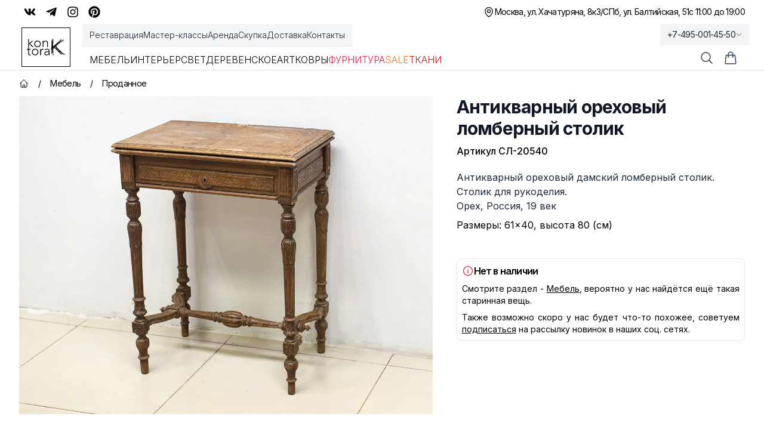

--- FILE ---
content_type: text/html; charset=utf-8
request_url: https://kontora-k.ru/products/24561-antikvarnyj-orehovyj-lombernyj-stolik
body_size: 46582
content:
<!DOCTYPE html><html lang="ru" class="inter_5df65365-module__CVXKiG__className"><head><meta charSet="utf-8"/><meta name="viewport" content="width=device-width, initial-scale=1"/><link rel="preload" as="image" imageSrcSet="/_next/image?url=https%3A%2F%2Fkontora-k.ru%2Fs_img%2F24561.jpg&amp;w=1920&amp;q=75 1x, /_next/image?url=https%3A%2F%2Fkontora-k.ru%2Fs_img%2F24561.jpg&amp;w=3840&amp;q=75 2x" fetchPriority="high"/><link rel="stylesheet" href="/_next/static/chunks/4b4dffc037347da1.css" data-precedence="next"/><link rel="preload" as="script" fetchPriority="low" href="/_next/static/chunks/e5693b91d61f4d4f.js"/><script src="/_next/static/chunks/81f14467bfb1af07.js" async=""></script><script src="/_next/static/chunks/b30fc9bcee800ab4.js" async=""></script><script src="/_next/static/chunks/828e400b367ecd2e.js" async=""></script><script src="/_next/static/chunks/4ad418477e9ac036.js" async=""></script><script src="/_next/static/chunks/turbopack-6be61de7bf57ab71.js" async=""></script><script src="/_next/static/chunks/67f2b19a8107d3e4.js" async=""></script><script src="/_next/static/chunks/e800f7f93207f38a.js" async=""></script><script src="/_next/static/chunks/b39fce86a0f6b73f.js" async=""></script><script src="/_next/static/chunks/e0ee32d3a73aa21a.js" async=""></script><script src="/_next/static/chunks/ba4c6e059002dba7.js" async=""></script><script src="/_next/static/chunks/ba6e873e6a273c8b.js" async=""></script><script src="/_next/static/chunks/8a28f0a9258b8e0f.js" async=""></script><script src="/_next/static/chunks/03c17ce03f62e019.js" async=""></script><script src="/_next/static/chunks/16c40830a13bebe0.js" async=""></script><script src="/_next/static/chunks/1cfd3202cd9ef770.js" async=""></script><script src="/_next/static/chunks/f84f9eb585aee18c.js" async=""></script><meta name="theme-color" content="white"/><title>Антикварный ореховый ломберный столик, артикул СЛ-20540 - купить в Москве</title><meta name="description" content="Антикварный ореховый ломберный столик (СЛ-20540) - купить с доставкой по России. 
Оказываем услуги реставрации!"/><link rel="canonical" href="https://kontora-k.ru/products/24561-antikvarnyj-orehovyj-lombernyj-stolik"/><meta property="og:title" content="Антикварный ореховый ломберный столик"/><meta property="og:description" content="Антикварный ореховый дамский ломберный столик.
Столик для рукоделия.
Орех, Россия, 19 век 
 Размеры: 61×40, высота 80 (см)"/><meta property="og:url" content="https://kontora-k.ru/products/24561-antikvarnyj-orehovyj-lombernyj-stolik"/><meta property="og:site_name" content="Контора К"/><meta property="og:locale" content="ru_RU"/><meta property="og:image" content="https://kontora-k.ru/s_thumbs/24561.jpg"/><meta property="og:image:width" content="399"/><meta property="og:image:height" content="307"/><meta property="og:type" content="website"/><meta name="twitter:card" content="summary_large_image"/><meta name="twitter:title" content="Антикварный ореховый ломберный столик"/><meta name="twitter:description" content="Антикварный ореховый дамский ломберный столик.
Столик для рукоделия.
Орех, Россия, 19 век 
 Размеры: 61×40, высота 80 (см)"/><meta name="twitter:image" content="https://kontora-k.ru/s_thumbs/24561.jpg"/><meta name="twitter:image:width" content="399"/><meta name="twitter:image:height" content="307"/><link rel="shortcut icon" href="/favicons/favicon192.png"/><link rel="icon" href="/favicons/favicon76.png"/><link rel="apple-touch-icon" href="/favicons/favicon76.png" sizes="76x76" type="image/png"/><link rel="apple-touch-icon" href="/favicons/favicon120.png" sizes="120x120" type="image/png"/><link rel="apple-touch-icon" href="/favicons/favicon152.png" sizes="152x152" type="image/png"/><link rel="apple-touch-icon" href="/favicons/favicon167.png" sizes="167x167" type="image/png"/><link rel="apple-touch-icon" href="/favicons/favicon180.png" sizes="180x180" type="image/png"/><link rel="apple-touch-icon" href="/favicons/favicon192.png" sizes="192x192" type="image/png"/><link rel="apple-touch-icon-precomposed" href="/favicons/favicon192.png"/><script src="/_next/static/chunks/a6dad97d9634a72d.js" noModule=""></script></head><body><div hidden=""><!--$--><!--/$--></div><div class="w-full overflow-clip"><div class="py-1 md:py-0 bg-sGreen sm:bg-white"><div class="md:h-10 max-w-7xl mx-auto flex justify-between px-3 md:px-6 lg:px-8 xlhd:px-0"><div class="hidden md:flex justify-center sm:justify-end items-center gap-x-3"><a class="hover:text-blue-600 p-2" target="_blank" rel="nofollow" href="https://vk.com/kontora_k"><svg stroke="currentColor" fill="currentColor" stroke-width="0" viewBox="0 0 576 512" class="size-5" aria-label="VK" height="1em" width="1em" xmlns="http://www.w3.org/2000/svg"><path d="M545 117.7c3.7-12.5 0-21.7-17.8-21.7h-58.9c-15 0-21.9 7.9-25.6 16.7 0 0-30 73.1-72.4 120.5-13.7 13.7-20 18.1-27.5 18.1-3.7 0-9.4-4.4-9.4-16.9V117.7c0-15-4.2-21.7-16.6-21.7h-92.6c-9.4 0-15 7-15 13.5 0 14.2 21.2 17.5 23.4 57.5v86.8c0 19-3.4 22.5-10.9 22.5-20 0-68.6-73.4-97.4-157.4-5.8-16.3-11.5-22.9-26.6-22.9H38.8c-16.8 0-20.2 7.9-20.2 16.7 0 15.6 20 93.1 93.1 195.5C160.4 378.1 229 416 291.4 416c37.5 0 42.1-8.4 42.1-22.9 0-66.8-3.4-73.1 15.4-73.1 8.7 0 23.7 4.4 58.7 38.1 40 40 46.6 57.9 69 57.9h58.9c16.8 0 25.3-8.4 20.4-25-11.2-34.9-86.9-106.7-90.3-111.5-8.7-11.2-6.2-16.2 0-26.2.1-.1 72-101.3 79.4-135.6z"></path></svg></a><a class="hover:text-sky-500 p-2" target="_blank" rel="nofollow" href="https://t.me/kontora_k"><svg stroke="currentColor" fill="currentColor" stroke-width="0" viewBox="0 0 448 512" class="size-5" aria-label="Telegram" height="1em" width="1em" xmlns="http://www.w3.org/2000/svg"><path d="M446.7 98.6l-67.6 318.8c-5.1 22.5-18.4 28.1-37.3 17.5l-103-75.9-49.7 47.8c-5.5 5.5-10.1 10.1-20.7 10.1l7.4-104.9 190.9-172.5c8.3-7.4-1.8-11.5-12.9-4.1L117.8 284 16.2 252.2c-22.1-6.9-22.5-22.1 4.6-32.7L418.2 66.4c18.4-6.9 34.5 4.1 28.5 32.2z"></path></svg></a><a class="hover:text-pink-600 p-2" target="_blank" rel="nofollow" href="https://instagram.com/kontora_k"><svg stroke="currentColor" fill="currentColor" stroke-width="0" viewBox="0 0 448 512" class="size-5" aria-label="Insta" height="1em" width="1em" xmlns="http://www.w3.org/2000/svg"><path d="M224.1 141c-63.6 0-114.9 51.3-114.9 114.9s51.3 114.9 114.9 114.9S339 319.5 339 255.9 287.7 141 224.1 141zm0 189.6c-41.1 0-74.7-33.5-74.7-74.7s33.5-74.7 74.7-74.7 74.7 33.5 74.7 74.7-33.6 74.7-74.7 74.7zm146.4-194.3c0 14.9-12 26.8-26.8 26.8-14.9 0-26.8-12-26.8-26.8s12-26.8 26.8-26.8 26.8 12 26.8 26.8zm76.1 27.2c-1.7-35.9-9.9-67.7-36.2-93.9-26.2-26.2-58-34.4-93.9-36.2-37-2.1-147.9-2.1-184.9 0-35.8 1.7-67.6 9.9-93.9 36.1s-34.4 58-36.2 93.9c-2.1 37-2.1 147.9 0 184.9 1.7 35.9 9.9 67.7 36.2 93.9s58 34.4 93.9 36.2c37 2.1 147.9 2.1 184.9 0 35.9-1.7 67.7-9.9 93.9-36.2 26.2-26.2 34.4-58 36.2-93.9 2.1-37 2.1-147.8 0-184.8zM398.8 388c-7.8 19.6-22.9 34.7-42.6 42.6-29.5 11.7-99.5 9-132.1 9s-102.7 2.6-132.1-9c-19.6-7.8-34.7-22.9-42.6-42.6-11.7-29.5-9-99.5-9-132.1s-2.6-102.7 9-132.1c7.8-19.6 22.9-34.7 42.6-42.6 29.5-11.7 99.5-9 132.1-9s102.7-2.6 132.1 9c19.6 7.8 34.7 22.9 42.6 42.6 11.7 29.5 9 99.5 9 132.1s2.7 102.7-9 132.1z"></path></svg></a><a class="hover:text-red-600 p-2" target="_blank" rel="nofollow" href="https://ru.pinterest.com/kontora_k"><svg stroke="currentColor" fill="currentColor" stroke-width="0" viewBox="0 0 496 512" class="size-5" aria-label="Pinterest" height="1em" width="1em" xmlns="http://www.w3.org/2000/svg"><path d="M496 256c0 137-111 248-248 248-25.6 0-50.2-3.9-73.4-11.1 10.1-16.5 25.2-43.5 30.8-65 3-11.6 15.4-59 15.4-59 8.1 15.4 31.7 28.5 56.8 28.5 74.8 0 128.7-68.8 128.7-154.3 0-81.9-66.9-143.2-152.9-143.2-107 0-163.9 71.8-163.9 150.1 0 36.4 19.4 81.7 50.3 96.1 4.7 2.2 7.2 1.2 8.3-3.3.8-3.4 5-20.3 6.9-28.1.6-2.5.3-4.7-1.7-7.1-10.1-12.5-18.3-35.3-18.3-56.6 0-54.7 41.4-107.6 112-107.6 60.9 0 103.6 41.5 103.6 100.9 0 67.1-33.9 113.6-78 113.6-24.3 0-42.6-20.1-36.7-44.8 7-29.5 20.5-61.3 20.5-82.6 0-19-10.2-34.9-31.4-34.9-24.9 0-44.9 25.7-44.9 60.2 0 22 7.4 36.8 7.4 36.8s-24.5 103.8-29 123.2c-5 21.4-3 51.6-.9 71.2C65.4 450.9 0 361.1 0 256 0 119 111 8 248 8s248 111 248 248z"></path></svg></a></div><div class="flex gap-x-3 items-center justify-between w-full md:w-auto md:justify-end text-sm tracking-tighter"><div class="flex gap-x-3 items-center"><p><svg xmlns="http://www.w3.org/2000/svg" fill="none" viewBox="0 0 24 24" stroke-width="1.5" stroke="currentColor" aria-hidden="true" data-slot="icon" class="size-5"><path stroke-linecap="round" stroke-linejoin="round" d="M15 10.5a3 3 0 1 1-6 0 3 3 0 0 1 6 0Z"></path><path stroke-linecap="round" stroke-linejoin="round" d="M19.5 10.5c0 7.142-7.5 11.25-7.5 11.25S4.5 17.642 4.5 10.5a7.5 7.5 0 1 1 15 0Z"></path></svg></p><a href="/contacts"><span class="block sm:hidden">Адреса и график</span><div class="hidden sm:flex flex-col sm:flex-row gap-x-3"><span class="hover:underline underline-offset-4">Москва, ул. Хачатуряна, 8к3</span><span class="hidden sm:block">/</span><span class="hover:underline underline-offset-4">СПб, ул. Балтийская, 51</span></div></a></div><div><p class="hidden sm:block text-right">с 11:00 до 19:00</p><div class="sm:hidden"><div class="text-sm text-black"><div data-headlessui-state=""><button itemProp="telephone" class="group tracking-tighter font-light sm:font-normal text-gray-800 overflow-hidden whitespace-nowrap focus:outline-none flex items-center gap-x-1 py-1 xl:py-2 lg:-mb-1 px-3 lg:-mr-3 lg:bg-gray-100 hover:bg-gray-200 transition-colors duration-300" id="headlessui-menu-button-_R_3qhivb_" type="button" aria-haspopup="menu" aria-expanded="false" data-headlessui-state="">+7-495-001-45-50<svg xmlns="http://www.w3.org/2000/svg" fill="none" viewBox="0 0 24 24" stroke-width="1.5" stroke="currentColor" aria-hidden="true" data-slot="icon" class="size-3 group-data-[active]:rotate-180 transition-all"><path stroke-linecap="round" stroke-linejoin="round" d="m19.5 8.25-7.5 7.5-7.5-7.5"></path></svg></button></div></div></div></div></div></div></div><div class="bg-white w-full sticky lg:relative top-0 z-20"><header class="border-b border-gray-200 shadow-sm"><nav aria-label="Top" class="mx-auto max-w-7xl px-1 sm:px-6 lg:px-8 xlhd:px-0 transition-all"><div class="flex px-1 items-center"><div class="flex lg:ml-0"><a href="/" class="focus:ring-0 focus:outline-none select-none sm:border border-black px-2 my-1.5 lg:my-0"><span class="sr-only">Контора К</span><svg xmlns="http://www.w3.org/2000/svg" xml:space="preserve" baseProfile="tiny" overflow="visible" version="1.2" viewBox="0 0 707.7 315.6" class="w-14 h-11 sm:size-14 xl:size-16"><path d="M58.8 93.2 118 40.7H96.1l-56.7 52V7.2H24.5v148.1h14.9V94.7l62.9 60.7H125L58.8 93.2zm78.9 4.7c0-8.8 1.5-16.9 4.5-24.2a56.8 56.8 0 0 1 55.9-36.2c8.8 0 16.9 1.5 24.2 4.5A55.8 55.8 0 0 1 254 73.7a64 64 0 0 1 4.5 24.2c0 8.8-1.5 16.9-4.5 24.2a57.2 57.2 0 0 1-31.7 31.8 64 64 0 0 1-24.2 4.5 65 65 0 0 1-24.4-4.5 54.9 54.9 0 0 1-31.5-31.8 61.4 61.4 0 0 1-4.5-24.2zm14.9 0c0 6.5 1 12.6 3.1 18.3a42.7 42.7 0 0 0 23.5 25 45.9 45.9 0 0 0 18.9 3.7 43.5 43.5 0 0 0 42.4-28.7 52.5 52.5 0 0 0 3.1-18.3c0-6.5-1-12.6-3.1-18.3a42.7 42.7 0 0 0-23.5-25 45.9 45.9 0 0 0-18.9-3.7 43.5 43.5 0 0 0-42.4 28.7 52.5 52.5 0 0 0-3.1 18.3zm139.2-25.1-.2-7.8-.4-9.3-.4-8.8c-.2-2.7-.2-4.9-.2-6.3h14.9l.4 12.4c.1 4 .3 6.6.6 7.7h.7a43.3 43.3 0 0 1 39.3-23.1c9 0 16.2 1.4 21.9 4.2a34.8 34.8 0 0 1 13.3 11.1c3.2 4.6 5.5 9.8 6.7 15.8 1.2 6 1.9 12.1 1.9 18.4v68.4h-14.9V87.7c0-4.6-.4-9.2-1.2-13.6-.8-4.4-2.3-8.3-4.4-11.8-2.1-3.5-5-6.3-8.7-8.3a29.4 29.4 0 0 0-14.5-3.1c-5.5 0-10.7 1-15.5 2.9a33.6 33.6 0 0 0-12.7 8.7 42.1 42.1 0 0 0-8.5 14.7 62 62 0 0 0-3.1 20.8v57.4h-14.9V72.8zm-219.2 132H39.8v74.9c0 5.1 1.4 9.1 4.2 11.9 2.8 2.8 6.7 4.2 11.7 4.2a45.2 45.2 0 0 0 16.9-4l1.2 13.4c-2.8 1-6.1 1.9-9.7 2.7-3.6.8-6.9 1.2-9.7 1.2-5.3 0-9.9-.8-13.7-2.4a25 25 0 0 1-9.2-6.3c-2.3-2.7-4-5.8-5.1-9.3a39.2 39.2 0 0 1-1.6-11.6v-74.9H0v-13.4h24.9v-33.1h14.9v33.1h32.8v13.6zm20.2 44.1c0-8.8 1.5-16.9 4.5-24.2a56.8 56.8 0 0 1 55.9-36.2c8.8 0 16.9 1.5 24.2 4.5a55.8 55.8 0 0 1 31.7 31.7 64 64 0 0 1 4.5 24.2c0 8.8-1.5 16.9-4.5 24.2a57.2 57.2 0 0 1-31.7 31.8 64 64 0 0 1-24.2 4.5 65 65 0 0 1-24.4-4.5 54.9 54.9 0 0 1-31.5-31.8c-3-7.4-4.5-15.4-4.5-24.2zm14.9 0c0 6.5 1 12.6 3.1 18.3a42.7 42.7 0 0 0 23.5 25 45.9 45.9 0 0 0 18.9 3.7 43.5 43.5 0 0 0 42.4-28.7c2.1-5.7 3.1-11.8 3.1-18.3s-1-12.6-3.1-18.3a42.7 42.7 0 0 0-23.5-25 45.9 45.9 0 0 0-18.9-3.7 43.5 43.5 0 0 0-42.4 28.7 52.5 52.5 0 0 0-3.1 18.3zM247 223.7l-.2-7.8-.4-9.3-.4-8.8c-.2-2.7-.2-4.9-.2-6.3h14.9l.4 12.4c.1 4 .3 6.6.6 7.7a51.6 51.6 0 0 1 14.7-16.7 36.6 36.6 0 0 1 30.7-5.2l-1.7 14.7c-2-.7-3.9-1-5.7-1a41 41 0 0 0-16.8 3.1 31.8 31.8 0 0 0-18.5 21.4 53.9 53.9 0 0 0-2.2 15.8v62.7H247v-82.7zm172.1 34.4.1 15.2a418 418 0 0 0 2.1 33h-13.9c-1-5.6-1.5-11.9-1.5-18.7h-.5a42.1 42.1 0 0 1-16 16.4 50.1 50.1 0 0 1-24.2 5.2c-5 0-9.9-.6-14.7-1.9a36.4 36.4 0 0 1-12.9-6 31.8 31.8 0 0 1-9.3-10.6 31.7 31.7 0 0 1-3.6-15.7c0-8.8 2.2-15.8 6.7-20.9a43 43 0 0 1 16.5-11.6 78.9 78.9 0 0 1 20.9-5c7.4-.7 13.9-1.1 19.5-1.1h17.4v-7c0-9.9-3.1-17.1-9.2-21.4a39.2 39.2 0 0 0-23.1-6.5c-13.3 0-25 4.3-35.1 12.9l-8.7-10.2a54.5 54.5 0 0 1 20.4-12.1 74 74 0 0 1 23.4-4.1c13.9 0 25 3.3 33.3 9.8 8.3 6.6 12.4 17.1 12.4 31.7v28.6zm-29.9-9.5c-6.3 0-12.4.4-18.3 1.2-5.9.8-11.2 2.2-15.9 4.2-4.7 2-8.5 4.6-11.3 8a18.6 18.6 0 0 0-4.2 12.4c0 3.5.8 6.6 2.4 9.3 1.6 2.7 3.6 5 6.1 6.7a30.3 30.3 0 0 0 17.6 5.4c8 0 14.5-1.2 19.6-3.5a33 33 0 0 0 12.3-9.1c3.1-3.7 5.2-8 6.3-12.7 1.2-4.7 1.7-9.5 1.7-14.3v-7.7h-16.3zm70.2-226h6.6v1.6h3.7v106.3l2.5-25 .8-5.7v-6.2l1.2-40.2 1.2-32.4 3.7-21 6.6.8v7.8l-.4 16v1.2h4.5l.4 14-1.6 25.9-.8 31.2v46.7l5.7-4.9 23.4-20.5 25-21.7 25.9-21.3 21.7-18.5 18.1-16.8 14-13.1-2.9-4.9L637.6 10l4.1 4.9-3.3 4.1-10.3 10.7-16.4 15.2-8.2 7.8 19.7-16 7-2.5 2.9 5.7-7.4 5.7-17.2 11.9-1.6.8-1.6 1.6 14-8.6h.4l15.6-11.5-1.2-3.3 9.4-4.1 2.1 3.3 12.3-9 14.8-10.3 4.1 4.9L662 32.4l-16.4 11.1L626 55l-2.9 1.6-21.7 17.6L575.1 98 548 124.3l14.4-12.7L585 94l24.2-18.1L633 61.1l20.5-14 16.8-11.5 14-9.8 4.1 4.9-14 10.7-17.6 11.5-20.5 14-23.8 14.8-23.4 17.2-22.6 17.6-18.4 16.5.4.8 7.4 15.2 9.8 20.1 3.3 7 5.3 4.9 16.8 18.1 9 7 20.5 18.5 20.5 18.9 17.2 15.6v-.4l9 8.2 12.7 10.3 16.4 10.7 11.1 4.5-2.5 5.7-11.9-4.5-11.9-7.8 9.8 9-4.1 4.9-9.8-9-12.1-10.4-14-10.3-17.2-12.7-18.1-14.4-12.3-9.8 14.8 16 15.2 15.2 15.2 12.7 9.8 11.9-4.1 7.4-9.4-2.9-11.5-7.4 2.1 2.9-5.3 3.7-10.3-14-10.3-11.1-11.9-10.3-21.7-20-22.2-20.5-18.5-19.3-15.6-16.4-9.8-11.9-.8.8-13.5 12.3-6.6 6.6.8 26.7.4 34.1.8 27.1v39h-6.6v-43.1l-4.5.4-2.5-17.6-.8-27.5-.4-29.5-2.5 3.3v21.7l.4 9 1.2 25v11.1h-6.6l-1.6-19.7v-25L466 197l-.4-9.4-4.9 2.9v73.8l.8 13.1 1.2 4.5-6.6 1.6-1.2-5.3-.8-14v-69.3L441 205.6l-4.1-5.3 4.1-3.3 6.6-9.8 3.3 2.1 1.6-1.2 1.6-1.6V182l-4.1-4.1 4.1-3.7v-43.1l2.1-39 1.2-34.9 2.1-24.2V22.6zm5 142v-2.1l-1.2-34.9V80.4l-.4 11.5-2.1 39v36.9l3.7-3.2zm.4 10.6v-2.5l-.8.8-3.3 3.3v2.5l4.1-4.1zm10.6 6.6-1.2.8-.4.4v8.2l2.1-2.5-.5-6.9zm30.4-28.7 2.1 1.6 7-7.4-2.5-2.9-.4.8-17.2 17.6-6.2 5.7v6.2l7-7.4 7.4-7.4-2.1-2.5 4.9-4.3zm32 21.3-2.5-2.1-13.1-14.8-5.3 4.9 13.1 11.9 14.8 16 17.2 18.1 16.8 16.8L596 242l6.6 7.8-12.3-20.8-14.8-16-3.3-3.7-1.2-.8-12.3-9.8-9.8-9-6.6-6.6-3.7-4.9-.8-3.8zm-18.5-35.7 2.1 2.1 21.7-21.3L571 93.2l9.4-9-2.1 1.6-9 7.8-13.5 12.3-26.3 23.8-10.2 9zm14 10.7 4.1-4.9 6.2 4.5 10.7 11.5-4.1-8.2-7-14.8-13.2 12.7 10.3 11.9 6.6 7.8 7 1.2 6.6 5.3-8.6-9-12.3-13.5-6.3-4.5zm33.6 44.3 7.4 7-2.5-4.5-2.1-4.5-8.6-6.2-4.1-3.3 2.5 2.9 7.4 8.6zm19.7 10.2-4.5-3.3 6.6 11.9 1.2.8 11.9 7.4-15.2-16.8zm19.3 21-.8 1.2 12.7 10.3-11.9-11.5zm4.9 26.2 10.3 17.6 15.6 11.1 11.5 7.8 3.7 2.1-8.2-7.8-14.4-12.7-16-15.2-2.5-2.9z"></path></svg></a></div><div class="hidden lg:ml-8 lg:block lg:self-stretch z-10 w-full"><div class="fixed top-[118px] inset-0 bg-black/25 transition-all backdrop-blur-sm opacity-0 invisible duration-200"></div><div class="flex mb-3"><div class="-mb-1 -ml-3 flex gap-x-8 items-center py-1 xl:py-2 px-3 bg-gray-100"><a class="font-light select-none cursor-pointer relative z-10 flex items-center border-b-2 border-transparent pt-px text-sm transition-colors duration-200 ease-out focus:outline-none text-gray-800 hover:text-black hover:underline underline-offset-4" href="/restoration">Реставрация</a><a class="font-light select-none cursor-pointer relative z-10 flex items-center border-b-2 border-transparent pt-px text-sm transition-colors duration-200 ease-out focus:outline-none text-gray-800 hover:text-black hover:underline underline-offset-4" href="/masterclass">Мастер-классы</a><a class="font-light select-none cursor-pointer relative z-10 flex items-center border-b-2 border-transparent pt-px text-sm transition-colors duration-200 ease-out focus:outline-none text-gray-800 hover:text-black hover:underline underline-offset-4" href="/partnership">Аренда</a><a class="font-light select-none cursor-pointer relative z-10 flex items-center border-b-2 border-transparent pt-px text-sm transition-colors duration-200 ease-out focus:outline-none text-gray-800 hover:text-black hover:underline underline-offset-4" href="/buying">Скупка</a><a class="font-light select-none cursor-pointer relative z-10 flex items-center border-b-2 border-transparent pt-px text-sm transition-colors duration-200 ease-out focus:outline-none text-gray-800 hover:text-black hover:underline underline-offset-4" href="/uslovia">Доставка</a><a class="font-light select-none cursor-pointer relative z-10 flex items-center border-b-2 border-transparent pt-px text-sm transition-colors duration-200 ease-out focus:outline-none text-gray-800 hover:text-black hover:underline underline-offset-4" href="/contacts">Контакты</a></div></div><div class="flex items-center justify-start gap-x-4 xl:gap-x-8"><div><a class="uppercase font-light select-none cursor-pointer relative z-10 -mb-px flex items-center border-b-2 pt-px transition-colors duration-200 ease-out focus:outline-none pb-1 border-transparent hover:text-gray-800" href="/catalog/furniture">Мебель</a><div class="absolute inset-x-0 top-full text-sm invisible opacity-0 transition-all duration-200"><div class="absolute inset-0 top-1/2 bg-white shadow-2xl" aria-hidden="true"></div><div class="relative bg-white select-none"><div class="mx-auto max-w-7xl px-8 pb-10 pt-5"><div class="text-gray-800 flex mb-2"><a class="group flex gap-x-2 items-center p-2 bg-gradient-to-r from-orange-100 to-amber-100" href="/catalog/furniture"><svg xmlns="http://www.w3.org/2000/svg" fill="none" viewBox="0 0 24 24" stroke-width="1.5" stroke="currentColor" aria-hidden="true" data-slot="icon" class="size-5 group-hover:text-amber-600"><path stroke-linecap="round" stroke-linejoin="round" d="M3.75 6A2.25 2.25 0 0 1 6 3.75h2.25A2.25 2.25 0 0 1 10.5 6v2.25a2.25 2.25 0 0 1-2.25 2.25H6a2.25 2.25 0 0 1-2.25-2.25V6ZM3.75 15.75A2.25 2.25 0 0 1 6 13.5h2.25a2.25 2.25 0 0 1 2.25 2.25V18a2.25 2.25 0 0 1-2.25 2.25H6A2.25 2.25 0 0 1 3.75 18v-2.25ZM13.5 6a2.25 2.25 0 0 1 2.25-2.25H18A2.25 2.25 0 0 1 20.25 6v2.25A2.25 2.25 0 0 1 18 10.5h-2.25a2.25 2.25 0 0 1-2.25-2.25V6ZM13.5 15.75a2.25 2.25 0 0 1 2.25-2.25H18a2.25 2.25 0 0 1 2.25 2.25V18A2.25 2.25 0 0 1 18 20.25h-2.25A2.25 2.25 0 0 1 13.5 18v-2.25Z"></path></svg>Все товары категории</a></div><div class="row-start-1 grid grid-cols-4 gap-6 text-sm p-2"><div><ul role="list" aria-labelledby="Большая мебель-heading" class="mt-2 space-y-6 sm:space-y-4"><li class="flex"><a class="hover:text-gray-900 text-gray-700 hover:underline underline-offset-4" href="/catalog/bufety-gorki">Буфеты, горки</a></li><li class="flex"><a class="hover:text-gray-900 text-gray-700 hover:underline underline-offset-4" href="/catalog/komody-tumby">Комоды, тумбы</a></li><li class="flex"><a class="hover:text-gray-900 text-gray-700 hover:underline underline-offset-4" href="/catalog/wardrobes-linen-closets">Платяные и бельевые шкафы</a></li><li class="flex"><a class="hover:text-gray-900 text-gray-700 hover:underline underline-offset-4" href="/catalog/shkafy">Книжные шкафы, картотеки и др.</a></li></ul></div><div><ul role="list" aria-labelledby="Зеркала-heading" class="mt-2 space-y-6 sm:space-y-4"><li class="flex"><a class="hover:text-gray-900 text-gray-700 hover:underline underline-offset-4" href="/catalog/damskie-stoly-psishe-trjumo">Дамские столы, псише, трюмо</a></li><li class="flex"><a class="hover:text-gray-900 text-gray-700 hover:underline underline-offset-4" href="/catalog/prostenochnye-zerkala">Простеночные зеркала</a></li><li class="flex"><a class="hover:text-gray-900 text-gray-700 hover:underline underline-offset-4" href="/catalog/zerkala">Настенные и настольные зеркала</a></li></ul></div><div><ul role="list" aria-labelledby="Столы-heading" class="mt-2 space-y-6 sm:space-y-4"><li class="flex"><a class="hover:text-gray-900 text-gray-700 hover:underline underline-offset-4" href="/catalog/obedennye-stoly">Обеденные столы</a></li><li class="flex"><a class="hover:text-gray-900 text-gray-700 hover:underline underline-offset-4" href="/catalog/pismennye-stoly-i-bjuro">Письменные столы и бюро</a></li><li class="flex"><a class="hover:text-gray-900 text-gray-700 hover:underline underline-offset-4" href="/catalog/stoly">Ломберные, гостиные, журнальные столы</a></li><li class="flex"><a class="hover:text-gray-900 text-gray-700 hover:underline underline-offset-4" href="/catalog/podstavki-konsoli">Столики, подставки, консоли</a></li></ul></div><div><ul role="list" aria-labelledby="Для сиденья-heading" class="mt-2 space-y-6 sm:space-y-4"><li class="flex"><a class="hover:text-gray-900 text-gray-700 hover:underline underline-offset-4" href="/catalog/armchairs">Кресла</a></li><li class="flex"><a class="hover:text-gray-900 text-gray-700 hover:underline underline-offset-4" href="/catalog/sofas">Диваны</a></li><li class="flex"><a class="hover:text-gray-900 text-gray-700 hover:underline underline-offset-4" href="/catalog/krovati">Кровати</a></li><li class="flex"><a class="hover:text-gray-900 text-gray-700 hover:underline underline-offset-4" href="/catalog/lavki-pufiki-tabureti">Лавки, пуфики, табуреты</a></li></ul></div><div><ul role="list" aria-labelledby="Стулья-heading" class="mt-2 space-y-6 sm:space-y-4"><li class="flex"><a class="hover:text-gray-900 text-gray-700 hover:underline underline-offset-4" href="/catalog/venskie-stulja">Венские стулья</a></li><li class="flex"><a class="hover:text-gray-900 text-gray-700 hover:underline underline-offset-4" href="/catalog/stulja">Антикварные стулья</a></li><li class="flex"><a class="hover:text-gray-900 text-gray-700 hover:underline underline-offset-4" href="/catalog/stulja-mid-century">Стулья mid-century</a></li><li class="flex"><a class="hover:text-gray-900 text-gray-700 hover:underline underline-offset-4" href="/catalog/stulja-sssr">Стулья СССР</a></li></ul></div><div><ul role="list" aria-labelledby="Остальное-heading" class="mt-2 space-y-6 sm:space-y-4"><li class="flex"><a class="hover:text-gray-900 text-gray-700 hover:underline underline-offset-4" href="/catalog/veshalki">Вешалки</a></li><li class="flex"><a class="hover:text-gray-900 text-gray-700 hover:underline underline-offset-4" href="/catalog/etazherki-polki-aptechki">Этажерки, полки, аптечки, ширмы</a></li><li class="flex"><a class="hover:text-gray-900 text-gray-700 hover:underline underline-offset-4" href="/catalog/chasti-ruchki-nakladki">Части, ручки, накладки</a></li></ul></div></div></div></div></div></div><div><a class="uppercase font-light select-none cursor-pointer relative z-10 -mb-px flex items-center border-b-2 pt-px transition-colors duration-200 ease-out focus:outline-none pb-1 border-transparent hover:text-gray-800" href="/catalog/interior">Интерьер</a><div class="absolute inset-x-0 top-full text-sm invisible opacity-0 transition-all duration-200"><div class="absolute inset-0 top-1/2 bg-white shadow-2xl" aria-hidden="true"></div><div class="relative bg-white select-none"><div class="mx-auto max-w-7xl px-8 pb-10 pt-5"><div class="text-gray-800 flex mb-2"><a class="group flex gap-x-2 items-center p-2 bg-gradient-to-r from-orange-100 to-amber-100" href="/catalog/interior"><svg xmlns="http://www.w3.org/2000/svg" fill="none" viewBox="0 0 24 24" stroke-width="1.5" stroke="currentColor" aria-hidden="true" data-slot="icon" class="size-5 group-hover:text-amber-600"><path stroke-linecap="round" stroke-linejoin="round" d="M3.75 6A2.25 2.25 0 0 1 6 3.75h2.25A2.25 2.25 0 0 1 10.5 6v2.25a2.25 2.25 0 0 1-2.25 2.25H6a2.25 2.25 0 0 1-2.25-2.25V6ZM3.75 15.75A2.25 2.25 0 0 1 6 13.5h2.25a2.25 2.25 0 0 1 2.25 2.25V18a2.25 2.25 0 0 1-2.25 2.25H6A2.25 2.25 0 0 1 3.75 18v-2.25ZM13.5 6a2.25 2.25 0 0 1 2.25-2.25H18A2.25 2.25 0 0 1 20.25 6v2.25A2.25 2.25 0 0 1 18 10.5h-2.25a2.25 2.25 0 0 1-2.25-2.25V6ZM13.5 15.75a2.25 2.25 0 0 1 2.25-2.25H18a2.25 2.25 0 0 1 2.25 2.25V18A2.25 2.25 0 0 1 18 20.25h-2.25A2.25 2.25 0 0 1 13.5 18v-2.25Z"></path></svg>Все товары категории</a></div><div class="row-start-1 grid grid-cols-4 gap-6 text-sm p-2"><div><ul role="list" aria-labelledby="Разное-heading" class="mt-2 space-y-6 sm:space-y-4"><li class="flex"><a class="hover:text-gray-900 text-gray-700 hover:underline underline-offset-4" href="/catalog/ramki">Рамки, багеты</a></li><li class="flex"><a class="hover:text-gray-900 text-gray-700 hover:underline underline-offset-4" href="/catalog/raznoe">Разное</a></li></ul></div><div><ul role="list" aria-labelledby="Посуда-heading" class="mt-2 space-y-6 sm:space-y-4"><li class="flex"><a class="hover:text-gray-900 text-gray-700 hover:underline underline-offset-4" href="/catalog/posuda-i-predmety-servirovki">Посуда и предметы сервировки</a></li><li class="flex"><a class="hover:text-gray-900 text-gray-700 hover:underline underline-offset-4" href="/catalog/podnosy-bljuda-vazy">Подносы, блюда, вазы, лотки</a></li><li class="flex"><a class="hover:text-gray-900 text-gray-700 hover:underline underline-offset-4" href="/catalog/nebolshie-predmety-interera">Небольшие предметы интерьера</a></li></ul></div><div><ul role="list" aria-labelledby="Механизмы-heading" class="mt-2 space-y-6 sm:space-y-4"><li class="flex"><a class="hover:text-gray-900 text-gray-700 hover:underline underline-offset-4" href="/catalog/antique-clocks">Часы</a></li><li class="flex"><a class="hover:text-gray-900 text-gray-700 hover:underline underline-offset-4" href="/catalog/tehnika-pribory">Приборы, техника</a></li></ul></div><div><ul role="list" aria-labelledby="Чугун-heading" class="mt-2 space-y-6 sm:space-y-4"><li class="flex"><a class="hover:text-gray-900 text-gray-700 hover:underline underline-offset-4" href="/catalog/chugunnye-pechi-dverki">Чугунные печи, дверки</a></li><li class="flex"><a class="hover:text-gray-900 text-gray-700 hover:underline underline-offset-4" href="/catalog/staniny-singer">Станины Зингер</a></li></ul></div><div><ul role="list" aria-labelledby="Фарфор-heading" class="mt-2 space-y-6 sm:space-y-4"><li class="flex"><a class="hover:text-gray-900 text-gray-700 hover:underline underline-offset-4" href="/catalog/porcelain-figurines">Фарфоровые статуэтки</a></li><li class="flex"><a class="hover:text-gray-900 text-gray-700 hover:underline underline-offset-4" href="/catalog/porcelain-tableware">Фарфоровая посуда</a></li></ul></div><div><ul role="list" aria-labelledby="Емкости-heading" class="mt-2 space-y-6 sm:space-y-4"><li class="flex"><a class="hover:text-gray-900 text-gray-700 hover:underline underline-offset-4" href="/catalog/shkatulki">Шкатулки, баночки</a></li><li class="flex"><a class="hover:text-gray-900 text-gray-700 hover:underline underline-offset-4" href="/catalog/chemodany">Чемоданы, коробки, кофры</a></li></ul></div></div></div></div></div></div><div><a class="uppercase font-light select-none cursor-pointer relative z-10 -mb-px flex items-center border-b-2 pt-px transition-colors duration-200 ease-out focus:outline-none pb-1 border-transparent hover:text-gray-800" href="/catalog/antique-lighting">Свет</a><div class="absolute inset-x-0 top-full text-sm invisible opacity-0 transition-all duration-200"><div class="absolute inset-0 top-1/2 bg-white shadow-2xl" aria-hidden="true"></div><div class="relative bg-white select-none"><div class="mx-auto max-w-7xl px-8 pb-10 pt-5"><div class="text-gray-800 flex mb-2"><a class="group flex gap-x-2 items-center p-2 bg-gradient-to-r from-orange-100 to-amber-100" href="/catalog/antique-lighting"><svg xmlns="http://www.w3.org/2000/svg" fill="none" viewBox="0 0 24 24" stroke-width="1.5" stroke="currentColor" aria-hidden="true" data-slot="icon" class="size-5 group-hover:text-amber-600"><path stroke-linecap="round" stroke-linejoin="round" d="M3.75 6A2.25 2.25 0 0 1 6 3.75h2.25A2.25 2.25 0 0 1 10.5 6v2.25a2.25 2.25 0 0 1-2.25 2.25H6a2.25 2.25 0 0 1-2.25-2.25V6ZM3.75 15.75A2.25 2.25 0 0 1 6 13.5h2.25a2.25 2.25 0 0 1 2.25 2.25V18a2.25 2.25 0 0 1-2.25 2.25H6A2.25 2.25 0 0 1 3.75 18v-2.25ZM13.5 6a2.25 2.25 0 0 1 2.25-2.25H18A2.25 2.25 0 0 1 20.25 6v2.25A2.25 2.25 0 0 1 18 10.5h-2.25a2.25 2.25 0 0 1-2.25-2.25V6ZM13.5 15.75a2.25 2.25 0 0 1 2.25-2.25H18a2.25 2.25 0 0 1 2.25 2.25V18A2.25 2.25 0 0 1 18 20.25h-2.25A2.25 2.25 0 0 1 13.5 18v-2.25Z"></path></svg>Все товары категории</a></div><div class="row-start-1 grid grid-cols-4 gap-6 text-sm p-2"><div><a class="hover:text-gray-900 hover:underline underline-offset-4" href="/catalog/antique-lamps-and-lighting">Люстры, светильники</a></div><div><a class="hover:text-gray-900 hover:underline underline-offset-4" href="/catalog/table-floor-lamps">Настольные лампы, торшеры</a></div><div><a class="hover:text-gray-900 hover:underline underline-offset-4" href="/catalog/plafoni-abazhuri">Плафоны, абажуры</a></div></div></div></div></div></div><div><a class="uppercase font-light select-none cursor-pointer relative z-10 -mb-px flex items-center border-b-2 pt-px transition-colors duration-200 ease-out focus:outline-none pb-1 border-transparent hover:text-gray-800" href="/catalog/russian-rustic">Деревенское</a><div class="absolute inset-x-0 top-full text-sm invisible opacity-0 transition-all duration-200"><div class="absolute inset-0 top-1/2 bg-white shadow-2xl" aria-hidden="true"></div><div class="relative bg-white select-none"><div class="mx-auto max-w-7xl px-8 pb-10 pt-5"><div class="text-gray-800 flex mb-2"><a class="group flex gap-x-2 items-center p-2 bg-gradient-to-r from-orange-100 to-amber-100" href="/catalog/russian-rustic"><svg xmlns="http://www.w3.org/2000/svg" fill="none" viewBox="0 0 24 24" stroke-width="1.5" stroke="currentColor" aria-hidden="true" data-slot="icon" class="size-5 group-hover:text-amber-600"><path stroke-linecap="round" stroke-linejoin="round" d="M3.75 6A2.25 2.25 0 0 1 6 3.75h2.25A2.25 2.25 0 0 1 10.5 6v2.25a2.25 2.25 0 0 1-2.25 2.25H6a2.25 2.25 0 0 1-2.25-2.25V6ZM3.75 15.75A2.25 2.25 0 0 1 6 13.5h2.25a2.25 2.25 0 0 1 2.25 2.25V18a2.25 2.25 0 0 1-2.25 2.25H6A2.25 2.25 0 0 1 3.75 18v-2.25ZM13.5 6a2.25 2.25 0 0 1 2.25-2.25H18A2.25 2.25 0 0 1 20.25 6v2.25A2.25 2.25 0 0 1 18 10.5h-2.25a2.25 2.25 0 0 1-2.25-2.25V6ZM13.5 15.75a2.25 2.25 0 0 1 2.25-2.25H18a2.25 2.25 0 0 1 2.25 2.25V18A2.25 2.25 0 0 1 18 20.25h-2.25A2.25 2.25 0 0 1 13.5 18v-2.25Z"></path></svg>Все товары категории</a></div><div class="row-start-1 grid grid-cols-4 gap-6 text-sm p-2"><div><a class="hover:text-gray-900 hover:underline underline-offset-4" href="/catalog/nalichniki">Наличники</a></div><div><a class="hover:text-gray-900 hover:underline underline-offset-4" href="/catalog/rustic-furniture">Деревенская мебель</a></div><div><a class="hover:text-gray-900 hover:underline underline-offset-4" href="/catalog/starinnye-dveri">Двери, филёнки</a></div><div><a class="hover:text-gray-900 hover:underline underline-offset-4" href="/catalog/sunduki">Сундуки</a></div><div><a class="hover:text-gray-900 hover:underline underline-offset-4" href="/catalog/utvar-byt">Утварь, деревенский быт</a></div><div><a class="hover:text-gray-900 hover:underline underline-offset-4" href="/catalog/arhitekturnye-elementy">Элементы</a></div></div></div></div></div></div><div><a class="uppercase font-light select-none cursor-pointer relative z-10 -mb-px flex items-center border-b-2 pt-px transition-colors duration-200 ease-out focus:outline-none pb-1 border-transparent hover:text-gray-800" href="/catalog/art">Art</a><div class="absolute inset-x-0 top-full text-sm invisible opacity-0 transition-all duration-200"><div class="absolute inset-0 top-1/2 bg-white shadow-2xl" aria-hidden="true"></div><div class="relative bg-white select-none"><div class="mx-auto max-w-7xl px-8 pb-10 pt-5"><div class="text-gray-800 flex mb-2"><a class="group flex gap-x-2 items-center p-2 bg-gradient-to-r from-orange-100 to-amber-100" href="/catalog/art"><svg xmlns="http://www.w3.org/2000/svg" fill="none" viewBox="0 0 24 24" stroke-width="1.5" stroke="currentColor" aria-hidden="true" data-slot="icon" class="size-5 group-hover:text-amber-600"><path stroke-linecap="round" stroke-linejoin="round" d="M3.75 6A2.25 2.25 0 0 1 6 3.75h2.25A2.25 2.25 0 0 1 10.5 6v2.25a2.25 2.25 0 0 1-2.25 2.25H6a2.25 2.25 0 0 1-2.25-2.25V6ZM3.75 15.75A2.25 2.25 0 0 1 6 13.5h2.25a2.25 2.25 0 0 1 2.25 2.25V18a2.25 2.25 0 0 1-2.25 2.25H6A2.25 2.25 0 0 1 3.75 18v-2.25ZM13.5 6a2.25 2.25 0 0 1 2.25-2.25H18A2.25 2.25 0 0 1 20.25 6v2.25A2.25 2.25 0 0 1 18 10.5h-2.25a2.25 2.25 0 0 1-2.25-2.25V6ZM13.5 15.75a2.25 2.25 0 0 1 2.25-2.25H18a2.25 2.25 0 0 1 2.25 2.25V18A2.25 2.25 0 0 1 18 20.25h-2.25A2.25 2.25 0 0 1 13.5 18v-2.25Z"></path></svg>Все товары категории</a></div><div class="row-start-1 grid grid-cols-4 gap-6 text-sm p-2"><div><a class="hover:text-gray-900 hover:underline underline-offset-4" href="/catalog/raspisnye-predmety">Расписные предметы</a></div><div><a class="hover:text-gray-900 hover:underline underline-offset-4" href="/catalog/paintings">Картины</a></div><div><a class="hover:text-gray-900 hover:underline underline-offset-4" href="/catalog/art-posters">Винтажные постеры, афиши</a></div><div><a class="hover:text-gray-900 hover:underline underline-offset-4" href="/catalog/art-various">Гравюра, панно и др.</a></div></div></div></div></div></div><div><a class="uppercase font-light select-none cursor-pointer relative z-10 -mb-px flex items-center border-b-2 pt-px transition-colors duration-200 ease-out focus:outline-none pb-1 border-transparent hover:text-gray-800" href="/catalog/carpets">Ковры</a><div class="absolute inset-x-0 top-full text-sm invisible opacity-0 transition-all duration-200"><div class="absolute inset-0 top-1/2 bg-white shadow-2xl" aria-hidden="true"></div><div class="relative bg-white select-none"><div class="mx-auto max-w-7xl px-8 pb-10 pt-5"><div class="text-gray-800 flex mb-2"><a class="group flex gap-x-2 items-center p-2 bg-gradient-to-r from-orange-100 to-amber-100" href="/catalog/carpets"><svg xmlns="http://www.w3.org/2000/svg" fill="none" viewBox="0 0 24 24" stroke-width="1.5" stroke="currentColor" aria-hidden="true" data-slot="icon" class="size-5 group-hover:text-amber-600"><path stroke-linecap="round" stroke-linejoin="round" d="M3.75 6A2.25 2.25 0 0 1 6 3.75h2.25A2.25 2.25 0 0 1 10.5 6v2.25a2.25 2.25 0 0 1-2.25 2.25H6a2.25 2.25 0 0 1-2.25-2.25V6ZM3.75 15.75A2.25 2.25 0 0 1 6 13.5h2.25a2.25 2.25 0 0 1 2.25 2.25V18a2.25 2.25 0 0 1-2.25 2.25H6A2.25 2.25 0 0 1 3.75 18v-2.25ZM13.5 6a2.25 2.25 0 0 1 2.25-2.25H18A2.25 2.25 0 0 1 20.25 6v2.25A2.25 2.25 0 0 1 18 10.5h-2.25a2.25 2.25 0 0 1-2.25-2.25V6ZM13.5 15.75a2.25 2.25 0 0 1 2.25-2.25H18a2.25 2.25 0 0 1 2.25 2.25V18A2.25 2.25 0 0 1 18 20.25h-2.25A2.25 2.25 0 0 1 13.5 18v-2.25Z"></path></svg>Все товары категории</a></div><div class="row-start-1 grid grid-cols-4 gap-6 text-sm p-2"><div><a class="hover:text-gray-900 hover:underline underline-offset-4" href="/catalog/sjuzane">Сюзане</a></div><div><a class="hover:text-gray-900 hover:underline underline-offset-4" href="/catalog/dvustoronnie-kilimy">Двусторонние килимы</a></div><div><a class="hover:text-gray-900 hover:underline underline-offset-4" href="/catalog/bezvorosvye-odnostoronnie-kovry">Безворосвые ковры</a></div><div><a class="hover:text-gray-900 hover:underline underline-offset-4" href="/catalog/vorsovye-kovry">Ворсовые ковры</a></div><div><a class="hover:text-gray-900 hover:underline underline-offset-4" href="/catalog/mebel-v-vostochnom-stile">Мебель в восточном стиле</a></div><div><a class="hover:text-gray-900 hover:underline underline-offset-4" href="/catalog/domashnij-tekstil">Домашний текстиль</a></div><div><a class="hover:text-gray-900 hover:underline underline-offset-4" href="/catalog/vostochnye-ukrashenija">Восточные украшения</a></div></div></div></div></div></div><div><a class="uppercase font-light select-none cursor-pointer relative z-10 -mb-px flex items-center border-b-2 pt-px transition-colors duration-200 ease-out focus:outline-none pb-1 border-transparent hover:text-gray-800 text-rose-600" href="/catalog/furniture-fittings">Фурнитура</a><div class="absolute inset-x-0 top-full text-sm invisible opacity-0 transition-all duration-200"><div class="absolute inset-0 top-1/2 bg-white shadow-2xl" aria-hidden="true"></div><div class="relative bg-white select-none"><div class="mx-auto max-w-7xl px-8 pb-10 pt-5"><div class="text-gray-800 flex mb-2"><a class="group flex gap-x-2 items-center p-2 bg-gradient-to-r from-orange-100 to-amber-100" href="/catalog/furniture-fittings"><svg xmlns="http://www.w3.org/2000/svg" fill="none" viewBox="0 0 24 24" stroke-width="1.5" stroke="currentColor" aria-hidden="true" data-slot="icon" class="size-5 group-hover:text-amber-600"><path stroke-linecap="round" stroke-linejoin="round" d="M3.75 6A2.25 2.25 0 0 1 6 3.75h2.25A2.25 2.25 0 0 1 10.5 6v2.25a2.25 2.25 0 0 1-2.25 2.25H6a2.25 2.25 0 0 1-2.25-2.25V6ZM3.75 15.75A2.25 2.25 0 0 1 6 13.5h2.25a2.25 2.25 0 0 1 2.25 2.25V18a2.25 2.25 0 0 1-2.25 2.25H6A2.25 2.25 0 0 1 3.75 18v-2.25ZM13.5 6a2.25 2.25 0 0 1 2.25-2.25H18A2.25 2.25 0 0 1 20.25 6v2.25A2.25 2.25 0 0 1 18 10.5h-2.25a2.25 2.25 0 0 1-2.25-2.25V6ZM13.5 15.75a2.25 2.25 0 0 1 2.25-2.25H18a2.25 2.25 0 0 1 2.25 2.25V18A2.25 2.25 0 0 1 18 20.25h-2.25A2.25 2.25 0 0 1 13.5 18v-2.25Z"></path></svg>Все товары категории</a></div><div class="row-start-1 grid grid-cols-4 gap-6 text-sm p-2"><div><a class="hover:text-gray-900 hover:underline underline-offset-4" href="/catalog/furniture-fittings-handles">Мебельные ручки</a></div><div><a class="hover:text-gray-900 hover:underline underline-offset-4" href="/catalog/furniture-fittings-keyholes">Мебельные ключевины</a></div></div></div></div></div></div><a class="uppercase font-light select-none cursor-pointer relative z-10 -mb-px flex items-center border-b-2 pt-px transition-colors duration-200 ease-out focus:outline-none pb-1 border-transparent hover:border-black text-orange-500" href="/catalog/sale">Sale</a><a class="uppercase font-light select-none cursor-pointer relative z-10 -mb-px flex items-center border-b-2 pt-px transition-colors duration-200 ease-out focus:outline-none pb-1 border-transparent hover:border-black text-red-700" target="_blank" href="https://redhouse-fabrics.ru/">Ткани</a></div></div><div class="flex lg:grid gap-y-1 items-center w-full lg:w-auto lg:self-stretch justify-end"><div class="hidden sm:block "><div class="text-sm text-black"><div data-headlessui-state=""><button itemProp="telephone" class="group tracking-tighter font-light sm:font-normal text-gray-800 overflow-hidden whitespace-nowrap focus:outline-none flex items-center gap-x-1 py-1 xl:py-2 lg:-mb-1 px-3 lg:-mr-3 lg:bg-gray-100 hover:bg-gray-200 transition-colors duration-300" id="headlessui-menu-button-_R_tqivb_" type="button" aria-haspopup="menu" aria-expanded="false" data-headlessui-state="">+7-495-001-45-50<svg xmlns="http://www.w3.org/2000/svg" fill="none" viewBox="0 0 24 24" stroke-width="1.5" stroke="currentColor" aria-hidden="true" data-slot="icon" class="size-3 group-data-[active]:rotate-180 transition-all"><path stroke-linecap="round" stroke-linejoin="round" d="m19.5 8.25-7.5 7.5-7.5-7.5"></path></svg></button></div></div></div><div class="flex gap-x-5 items-center justify-end lg:w-full"><div class="group flex items-center px-2 py-1 xl:py-2 cursor-pointer"><svg xmlns="http://www.w3.org/2000/svg" fill="none" viewBox="0 0 24 24" stroke-width="1.5" stroke="currentColor" aria-hidden="true" data-slot="icon" class="size-6 flex-shrink-0 text-gray-700 group-hover:text-gray-500"><path stroke-linecap="round" stroke-linejoin="round" d="m21 21-5.197-5.197m0 0A7.5 7.5 0 1 0 5.196 5.196a7.5 7.5 0 0 0 10.607 10.607Z"></path></svg><span class="sr-only">Поиск</span></div><span hidden="" style="position:fixed;top:1px;left:1px;width:1px;height:0;padding:0;margin:-1px;overflow:hidden;clip:rect(0, 0, 0, 0);white-space:nowrap;border-width:0;display:none"></span><div class="relative group flex items-center px-2 py-1 xl:py-2 cursor-pointer"><svg xmlns="http://www.w3.org/2000/svg" fill="none" viewBox="0 0 24 24" stroke-width="1.5" stroke="currentColor" aria-hidden="true" data-slot="icon" class="size-6 flex-shrink-0 text-gray-700 group-hover:text-gray-900"><path stroke-linecap="round" stroke-linejoin="round" d="M15.75 10.5V6a3.75 3.75 0 1 0-7.5 0v4.5m11.356-1.993 1.263 12c.07.665-.45 1.243-1.119 1.243H4.25a1.125 1.125 0 0 1-1.12-1.243l1.264-12A1.125 1.125 0 0 1 5.513 7.5h12.974c.576 0 1.059.435 1.119 1.007ZM8.625 10.5a.375.375 0 1 1-.75 0 .375.375 0 0 1 .75 0Zm7.5 0a.375.375 0 1 1-.75 0 .375.375 0 0 1 .75 0Z"></path></svg><span class="sr-only">Корзина покупок</span></div><span hidden="" style="position:fixed;top:1px;left:1px;width:1px;height:0;padding:0;margin:-1px;overflow:hidden;clip:rect(0, 0, 0, 0);white-space:nowrap;border-width:0;display:none"></span></div><div class="ml-10 lg:hidden flex items-center"><button type="button" class="relative bg-white text-gray-800 focus:ring-0 focus:outline-none select-none"><span class="absolute -inset-0.5"></span><span class="sr-only">Открыть меню</span><svg xmlns="http://www.w3.org/2000/svg" fill="none" viewBox="0 0 24 24" stroke-width="1.5" stroke="currentColor" aria-hidden="true" data-slot="icon" class="size-6"><path stroke-linecap="round" stroke-linejoin="round" d="M3.75 6.75h16.5M3.75 12h16.5m-16.5 5.25h16.5"></path></svg></button><span hidden="" style="position:fixed;top:1px;left:1px;width:1px;height:0;padding:0;margin:-1px;overflow:hidden;clip:rect(0, 0, 0, 0);white-space:nowrap;border-width:0;display:none"></span></div></div></div></nav></header></div><div class="antialiased mx-auto max-w-7xl min-h-[70dvh]"><div class="bg-white"><div itemScope="" itemType="http://schema.org/Product"><meta itemProp="name" content="Антикварный ореховый ломберный столик"/><link itemProp="image" href="https://kontora-k.ru/s_img/24561.jpg"/><meta itemProp="description" content="Антикварный ореховый дамский ломберный столик.
Столик для рукоделия.
Орех, Россия, 19 век
 Размеры: 61×40, высота 80 (см)"/><div itemProp="offers" itemScope="" itemType="http://schema.org/Offer"><meta itemProp="price" content="0"/><meta itemProp="priceCurrency" content="RUB"/><link itemProp="availability" href="https://schema.org/OutOfStock"/></div></div><nav class="text-sm sm:text-md inline-block px-4 sm:px-6 lg:px-8 xlhd:px-0 rounded-md mt-3 mb-2 tracking-tighter"><ol itemScope="" itemType="https://schema.org/BreadcrumbList" class="list-none p-0 inline-flex"><li itemProp="itemListElement" itemScope="" itemType="https://schema.org/ListItem" class="flex items-center"><a itemProp="item" href="/"><span itemProp="name" class="sr-only">Главная страница</span><svg xmlns="http://www.w3.org/2000/svg" fill="none" viewBox="0 0 24 24" stroke-width="1.5" stroke="currentColor" aria-hidden="true" data-slot="icon" class="size-4"><path stroke-linecap="round" stroke-linejoin="round" d="m2.25 12 8.954-8.955c.44-.439 1.152-.439 1.591 0L21.75 12M4.5 9.75v10.125c0 .621.504 1.125 1.125 1.125H9.75v-4.875c0-.621.504-1.125 1.125-1.125h2.25c.621 0 1.125.504 1.125 1.125V21h4.125c.621 0 1.125-.504 1.125-1.125V9.75M8.25 21h8.25"></path></svg></a><meta itemProp="position" content="1"/></li><li itemProp="itemListElement" itemScope="" itemType="https://schema.org/ListItem" class="flex items-center"><span class="mx-4">/</span><a itemProp="item" href="/catalog/furniture"><span itemProp="name">Мебель</span></a><meta itemProp="position" content="2"/></li><li itemProp="itemListElement" itemScope="" itemType="https://schema.org/ListItem" class="flex items-center"><span class="mx-4">/</span><span itemProp="name">Проданное</span><meta itemProp="position" content="3"/></li></ol></nav><div class="relative grid lg:grid-cols-12 lg:gap-x-16 xl:gap-x-10 px-0 lg:px-8 xlhd:px-0"><div class="mb-3 col-span-full lg:col-span-6 xl:col-span-7 2xl:col-span-8"><button type="button" aria-hidden="true" style="position:fixed;top:1px;left:1px;width:1px;height:0;padding:0;margin:-1px;overflow:hidden;clip:rect(0, 0, 0, 0);white-space:nowrap;border-width:0"></button><div><div><div class="bg-cover bg-no-repeat relative" style="background-image:url([data-uri])" id="headlessui-tabs-panel-_R_2qbav5ubrivb_" role="tabpanel" tabindex="0" data-headlessui-state="selected" data-selected=""><img alt="Антикварный ореховый ломберный столик" fetchPriority="high" width="1300" height="1000" decoding="async" data-nimg="1" class="cursor-zoom-in select-none object-cover object-center" style="color:transparent;background-size:cover;background-position:50% 50%;background-repeat:no-repeat;background-image:url(&quot;data:image/svg+xml;charset=utf-8,%3Csvg xmlns=&#x27;http://www.w3.org/2000/svg&#x27; viewBox=&#x27;0 0 1300 1000&#x27;%3E%3Cfilter id=&#x27;b&#x27; color-interpolation-filters=&#x27;sRGB&#x27;%3E%3CfeGaussianBlur stdDeviation=&#x27;20&#x27;/%3E%3CfeColorMatrix values=&#x27;1 0 0 0 0 0 1 0 0 0 0 0 1 0 0 0 0 0 100 -1&#x27; result=&#x27;s&#x27;/%3E%3CfeFlood x=&#x27;0&#x27; y=&#x27;0&#x27; width=&#x27;100%25&#x27; height=&#x27;100%25&#x27;/%3E%3CfeComposite operator=&#x27;out&#x27; in=&#x27;s&#x27;/%3E%3CfeComposite in2=&#x27;SourceGraphic&#x27;/%3E%3CfeGaussianBlur stdDeviation=&#x27;20&#x27;/%3E%3C/filter%3E%3Cimage width=&#x27;100%25&#x27; height=&#x27;100%25&#x27; x=&#x27;0&#x27; y=&#x27;0&#x27; preserveAspectRatio=&#x27;none&#x27; style=&#x27;filter: url(%23b);&#x27; href=&#x27;[data-uri]&#x27;/%3E%3C/svg%3E&quot;)" srcSet="/_next/image?url=https%3A%2F%2Fkontora-k.ru%2Fs_img%2F24561.jpg&amp;w=1920&amp;q=75 1x, /_next/image?url=https%3A%2F%2Fkontora-k.ru%2Fs_img%2F24561.jpg&amp;w=3840&amp;q=75 2x" src="/s_img/24561.jpg"/></div></div><div class="mt-1 grid w-full grid-cols-4 sm:grid-cols-6 gap-1" role="tablist" aria-orientation="horizontal"></div></div></div><div class="col-span-full lg:col-span-6 xl:col-span-5 2xl:col-span-4 h-full"><div class="px-3 lg:px-0 mb-3"><div class="mb-5 "><h1 class="text-xl sm:text-2xl lg:text-3xl font-bold tracking-tight text-gray-900 text-pretty">Антикварный ореховый ломберный столик</h1><p class="mt-2 font-medium">Артикул <!-- -->СЛ-20540</p></div><h2 class="sr-only">Описание</h2><div class="text-gray-800 text-pretty">Антикварный ореховый дамский ломберный столик.<br/>Столик для рукоделия.<br/>Орех, Россия, 19 век</div><div class="mt-2 mb-1">Размеры: 61×40, высота 80 (см)</div><div class="grid sm:grid-cols-2 gap-x-6 lg:grid-cols-1 "></div></div><div class="px-3 lg:px-0 py-3 mb-3 flex gap-x-3 sm:max-w-sm lg:max-w-full"><div class="mt-4 p-2 border rounded-lg"><h3 class="flex items-center gap-x-3 font-semibold tracking-tighter"><svg xmlns="http://www.w3.org/2000/svg" fill="none" viewBox="0 0 24 24" stroke-width="1.5" stroke="currentColor" aria-hidden="true" data-slot="icon" class="size-5 text-red-600"><path stroke-linecap="round" stroke-linejoin="round" d="m11.25 11.25.041-.02a.75.75 0 0 1 1.063.852l-.708 2.836a.75.75 0 0 0 1.063.853l.041-.021M21 12a9 9 0 1 1-18 0 9 9 0 0 1 18 0Zm-9-3.75h.008v.008H12V8.25Z"></path></svg><noindex>Нет в наличии</noindex></h3><p class="mt-2 text-sm text-justify">Смотрите раздел -<!-- --> <a class="underline underline-offset-2 hover:text-gray-700" href="/catalog/furniture">Мебель</a>, вероятно у нас найдётся ещё такая старинная вещь.</p><p class="mt-2 text-sm text-justify text-pretty">Также возможно скоро у нас будет что-то похожее, советуем<!-- --> <a class="underline underline-offset-2 hover:text-gray-700" href="/subscription">подписаться</a> <!-- -->на рассылку новинок в наших соц. сетях.</p></div></div></div></div><div class="w-full px-3 lg:px-8 xlhd:px-0"><div class="py-8 mt-20 mb-5 border-t"><h3 class="font-light uppercase tracking-tighter">Кое-что ещё из этой категории</h3><!--$?--><template id="B:0"></template><div class="mt-6 grid grid-cols-2 gap-x-2 gap-y-10 sm:grid-cols-3 lg:grid-cols-6"><div class="relative animate-pulse"><div class="aspect-h-[10] aspect-w-[13] w-full overflow-hidden bg-gray-200 h-72"><svg class="h-full w-full object-cover object-center lg:h-full lg:w-full" id="eAqv7sktjQ61" xmlns="http://www.w3.org/2000/svg" xmlns:xlink="http://www.w3.org/1999/xlink" viewBox="0 0 590 455" shape-rendering="geometricPrecision" text-rendering="geometricPrecision"><rect width="1300" height="1000" rx="0" ry="0" transform="translate(-4.061607-5.216743)" fill="#e6e6e6" stroke-width="0"></rect></svg></div></div><div class="relative animate-pulse"><div class="aspect-h-[10] aspect-w-[13] w-full overflow-hidden bg-gray-200 h-72"><svg class="h-full w-full object-cover object-center lg:h-full lg:w-full" id="eAqv7sktjQ61" xmlns="http://www.w3.org/2000/svg" xmlns:xlink="http://www.w3.org/1999/xlink" viewBox="0 0 590 455" shape-rendering="geometricPrecision" text-rendering="geometricPrecision"><rect width="1300" height="1000" rx="0" ry="0" transform="translate(-4.061607-5.216743)" fill="#e6e6e6" stroke-width="0"></rect></svg></div></div><div class="relative animate-pulse"><div class="aspect-h-[10] aspect-w-[13] w-full overflow-hidden bg-gray-200 h-72"><svg class="h-full w-full object-cover object-center lg:h-full lg:w-full" id="eAqv7sktjQ61" xmlns="http://www.w3.org/2000/svg" xmlns:xlink="http://www.w3.org/1999/xlink" viewBox="0 0 590 455" shape-rendering="geometricPrecision" text-rendering="geometricPrecision"><rect width="1300" height="1000" rx="0" ry="0" transform="translate(-4.061607-5.216743)" fill="#e6e6e6" stroke-width="0"></rect></svg></div></div><div class="relative animate-pulse"><div class="aspect-h-[10] aspect-w-[13] w-full overflow-hidden bg-gray-200 h-72"><svg class="h-full w-full object-cover object-center lg:h-full lg:w-full" id="eAqv7sktjQ61" xmlns="http://www.w3.org/2000/svg" xmlns:xlink="http://www.w3.org/1999/xlink" viewBox="0 0 590 455" shape-rendering="geometricPrecision" text-rendering="geometricPrecision"><rect width="1300" height="1000" rx="0" ry="0" transform="translate(-4.061607-5.216743)" fill="#e6e6e6" stroke-width="0"></rect></svg></div></div><div class="relative animate-pulse"><div class="aspect-h-[10] aspect-w-[13] w-full overflow-hidden bg-gray-200 h-72"><svg class="h-full w-full object-cover object-center lg:h-full lg:w-full" id="eAqv7sktjQ61" xmlns="http://www.w3.org/2000/svg" xmlns:xlink="http://www.w3.org/1999/xlink" viewBox="0 0 590 455" shape-rendering="geometricPrecision" text-rendering="geometricPrecision"><rect width="1300" height="1000" rx="0" ry="0" transform="translate(-4.061607-5.216743)" fill="#e6e6e6" stroke-width="0"></rect></svg></div></div><div class="relative animate-pulse"><div class="aspect-h-[10] aspect-w-[13] w-full overflow-hidden bg-gray-200 h-72"><svg class="h-full w-full object-cover object-center lg:h-full lg:w-full" id="eAqv7sktjQ61" xmlns="http://www.w3.org/2000/svg" xmlns:xlink="http://www.w3.org/1999/xlink" viewBox="0 0 590 455" shape-rendering="geometricPrecision" text-rendering="geometricPrecision"><rect width="1300" height="1000" rx="0" ry="0" transform="translate(-4.061607-5.216743)" fill="#e6e6e6" stroke-width="0"></rect></svg></div></div></div><!--/$--></div></div></div><!--$--><!--/$--></div><footer><div class="bg-white py-4 sm:py-12 border-t border-gray-400"><div class="mx-auto max-w-7xl sm:flex flex-wrap justify-between gap-4 p-1"><div class="space-y-4 px-2"><p class="font-semibold uppercase">Контакты</p><div class="flex items-center gap-x-2 text-sm tracking-tighter font-light"><span><svg xmlns="http://www.w3.org/2000/svg" fill="none" viewBox="0 0 24 24" stroke-width="1.5" stroke="currentColor" aria-hidden="true" data-slot="icon" class="size-5"><path stroke-linecap="round" stroke-linejoin="round" d="M15 10.5a3 3 0 1 1-6 0 3 3 0 0 1 6 0Z"></path><path stroke-linecap="round" stroke-linejoin="round" d="M19.5 10.5c0 7.142-7.5 11.25-7.5 11.25S4.5 17.642 4.5 10.5a7.5 7.5 0 1 1 15 0Z"></path></svg></span><a target="_blank" class="hover:underline underline-offset-4" href="/contacts">Москва, ул. Хачатуряна, 8к3</a></div><div class="flex items-center gap-x-2 text-sm tracking-tighter font-light"><span><svg xmlns="http://www.w3.org/2000/svg" fill="none" viewBox="0 0 24 24" stroke-width="1.5" stroke="currentColor" aria-hidden="true" data-slot="icon" class="size-5"><path stroke-linecap="round" stroke-linejoin="round" d="M15 10.5a3 3 0 1 1-6 0 3 3 0 0 1 6 0Z"></path><path stroke-linecap="round" stroke-linejoin="round" d="M19.5 10.5c0 7.142-7.5 11.25-7.5 11.25S4.5 17.642 4.5 10.5a7.5 7.5 0 1 1 15 0Z"></path></svg></span><a target="_blank" class="hover:underline underline-offset-4" href="/contacts">Санкт-Петербург, ул. Балтийская, 51</a></div><div class="flex items-center gap-x-2 text-sm tracking-tighter font-light"><span><svg xmlns="http://www.w3.org/2000/svg" fill="none" viewBox="0 0 24 24" stroke-width="1.5" stroke="currentColor" aria-hidden="true" data-slot="icon" class="size-5"><path stroke-linecap="round" stroke-linejoin="round" d="M2.25 6.75c0 8.284 6.716 15 15 15h2.25a2.25 2.25 0 0 0 2.25-2.25v-1.372c0-.516-.351-.966-.852-1.091l-4.423-1.106c-.44-.11-.902.055-1.173.417l-.97 1.293c-.282.376-.769.542-1.21.38a12.035 12.035 0 0 1-7.143-7.143c-.162-.441.004-.928.38-1.21l1.293-.97c.363-.271.527-.734.417-1.173L6.963 3.102a1.125 1.125 0 0 0-1.091-.852H4.5A2.25 2.25 0 0 0 2.25 4.5v2.25Z"></path></svg></span><a class="hover:underline underline-offset-4" href="tel:+74950014550">+7-495-001-45-50</a></div><div class="flex items-center gap-x-2 text-sm tracking-tighter font-light"><span><svg stroke="currentColor" fill="currentColor" stroke-width="0" viewBox="0 0 448 512" class="size-5" aria-hidden="true" height="1em" width="1em" xmlns="http://www.w3.org/2000/svg"><path d="M446.7 98.6l-67.6 318.8c-5.1 22.5-18.4 28.1-37.3 17.5l-103-75.9-49.7 47.8c-5.5 5.5-10.1 10.1-20.7 10.1l7.4-104.9 190.9-172.5c8.3-7.4-1.8-11.5-12.9-4.1L117.8 284 16.2 252.2c-22.1-6.9-22.5-22.1 4.6-32.7L418.2 66.4c18.4-6.9 34.5 4.1 28.5 32.2z"></path></svg></span><a class="hover:underline underline-offset-4" target="_blank" rel="nofollow" href="https://t.me/kontora_k_info">Написать в Telegram</a></div></div><div class="space-y-4 border-y sm:border-y-0 px-2 py-6 my-6 sm:py-0 sm:my-0"><p class="font-semibold uppercase">Каталог</p><ul class="mt-2 grid grid-cols-2 gap-x-1 gap-y-2 sm:gap-y-1"><li><a class="hover:underline underline-offset-4 text-sm font-light" href="/catalog/furniture">Мебель</a></li><li><a class="hover:underline underline-offset-4 text-sm font-light" href="/catalog/interior">Интерьер</a></li><li><a class="hover:underline underline-offset-4 text-sm font-light" href="/catalog/antique-lighting">Свет</a></li><li><a class="hover:underline underline-offset-4 text-sm font-light" href="/catalog/russian-rustic">Деревенское</a></li><li><a class="hover:underline underline-offset-4 text-sm font-light" href="/catalog/art">Art</a></li><li><a class="hover:underline underline-offset-4 text-sm font-light" href="/catalog/carpets">Ковры</a></li><li><a class="hover:underline underline-offset-4 text-sm font-light" href="/catalog/furniture-fittings">Фурнитура</a></li><li><a class="hover:underline underline-offset-4 text-sm font-light" href="/catalog/sale">Sale</a></li><li><a class="hover:underline underline-offset-4 text-sm font-light" href="https://redhouse-fabrics.ru/">Ткани</a></li></ul></div><div class="space-y-4 px-2 pb-6 sm:pb-0"><p class="font-semibold uppercase">Услуги</p><div class="pb-4 sm:pb-0"><ul class="mt-2 grid grid-cols-2 gap-x-1 gap-y-2 sm:gap-y-1"><li><a class="hover:underline underline-offset-4 text-sm font-light" href="/restoration">Реставрация</a></li><li><a class="hover:underline underline-offset-4 text-sm font-light" href="/masterclass">Мастер-классы</a></li><li><a class="hover:underline underline-offset-4 text-sm font-light" href="/partnership">Аренда</a></li><li><a class="hover:underline underline-offset-4 text-sm font-light" href="/buying">Скупка</a></li></ul></div><ul class="sm:border-t sm:pt-3 flex flex-wrap gap-x-4 gap-y-2"><li><a class="hover:underline underline-offset-4 text-sm font-light" href="/uslovia">Доставка</a></li><li><a class="hover:underline underline-offset-4 text-sm font-light" href="/contacts">Контакты</a></li></ul></div></div></div><div class="bg-slate-50 px-3 pt-3"><div class="grid sm:grid-cols-3 gap-x-2 gap-y-3 text-xs text-gray-600"><div class="flex gap-x-3 justify-between sm:justify-normal"><a class="hover:text-gray-700 hover:underline" href="/sitemap">Карта сайта</a><a class="hover:text-gray-700 hover:underline" href="/blog">Блог</a><a class="hover:text-gray-700 hover:underline" href="/about-us">О проекте</a></div><div class="text-center"><a class="text-gray-600 hover:text-gray-700 tracking-tighter hover:underline" href="/legal-policy">Политика конфиденциальности</a></div><div class="col-span-full sm:col-span-1 text-center sm:text-right select-none"><p>© 2013-2026 Контора К</p></div></div><div class="pt-2 text-center text-xs text-gray-500 font-light tracking-tighter select-none">Вся информация на сайте носит исключительно справочный характер и не является публичной офертой.</div></div></footer></div><script>requestAnimationFrame(function(){$RT=performance.now()});</script><script src="/_next/static/chunks/e5693b91d61f4d4f.js" id="_R_" async=""></script><script>(self.__next_f=self.__next_f||[]).push([0])</script><script>self.__next_f.push([1,"1:\"$Sreact.fragment\"\n2:I[78066,[\"/_next/static/chunks/67f2b19a8107d3e4.js\",\"/_next/static/chunks/e800f7f93207f38a.js\"],\"default\"]\n3:I[74589,[\"/_next/static/chunks/67f2b19a8107d3e4.js\",\"/_next/static/chunks/e800f7f93207f38a.js\"],\"default\"]\n10:I[20753,[\"/_next/static/chunks/67f2b19a8107d3e4.js\",\"/_next/static/chunks/e800f7f93207f38a.js\"],\"default\"]\n12:I[43478,[\"/_next/static/chunks/67f2b19a8107d3e4.js\",\"/_next/static/chunks/e800f7f93207f38a.js\",\"/_next/static/chunks/b39fce86a0f6b73f.js\",\"/_next/static/chunks/e0ee32d3a73aa21a.js\",\"/_next/static/chunks/ba4c6e059002dba7.js\",\"/_next/static/chunks/ba6e873e6a273c8b.js\",\"/_next/static/chunks/8a28f0a9258b8e0f.js\",\"/_next/static/chunks/03c17ce03f62e019.js\"],\"default\"]\n13:I[90495,[\"/_next/static/chunks/67f2b19a8107d3e4.js\",\"/_next/static/chunks/e800f7f93207f38a.js\",\"/_next/static/chunks/b39fce86a0f6b73f.js\",\"/_next/static/chunks/e0ee32d3a73aa21a.js\",\"/_next/static/chunks/ba4c6e059002dba7.js\",\"/_next/static/chunks/ba6e873e6a273c8b.js\",\"/_next/static/chunks/8a28f0a9258b8e0f.js\",\"/_next/static/chunks/03c17ce03f62e019.js\"],\"default\"]\n14:I[18308,[\"/_next/static/chunks/67f2b19a8107d3e4.js\",\"/_next/static/chunks/e800f7f93207f38a.js\",\"/_next/static/chunks/b39fce86a0f6b73f.js\",\"/_next/static/chunks/e0ee32d3a73aa21a.js\",\"/_next/static/chunks/ba4c6e059002dba7.js\",\"/_next/static/chunks/ba6e873e6a273c8b.js\",\"/_next/static/chunks/8a28f0a9258b8e0f.js\",\"/_next/static/chunks/03c17ce03f62e019.js\"],\"default\"]\n15:I[89608,[\"/_next/static/chunks/67f2b19a8107d3e4.js\",\"/_next/static/chunks/e800f7f93207f38a.js\",\"/_next/static/chunks/b39fce86a0f6b73f.js\",\"/_next/static/chunks/e0ee32d3a73aa21a.js\",\"/_next/static/chunks/ba4c6e059002dba7.js\",\"/_next/static/chunks/ba6e873e6a273c8b.js\",\"/_next/static/chunks/8a28f0a9258b8e0f.js\",\"/_next/static/chunks/03c17ce03f62e019.js\"],\"default\"]\n16:I[11222,[\"/_next/static/chunks/67f2b19a8107d3e4.js\",\"/_next/static/chunks/e800f7f93207f38a.js\",\"/_next/static/chunks/b39fce86a0f6b73f.js\",\"/_next/static/chunks/e0ee32d3a73aa21a.js\",\"/_next/static/chunks/ba4c6e059002dba7.js\","])</script><script>self.__next_f.push([1,"\"/_next/static/chunks/ba6e873e6a273c8b.js\",\"/_next/static/chunks/8a28f0a9258b8e0f.js\",\"/_next/static/chunks/03c17ce03f62e019.js\"],\"default\"]\n17:I[57829,[\"/_next/static/chunks/67f2b19a8107d3e4.js\",\"/_next/static/chunks/e800f7f93207f38a.js\",\"/_next/static/chunks/b39fce86a0f6b73f.js\",\"/_next/static/chunks/e0ee32d3a73aa21a.js\",\"/_next/static/chunks/ba4c6e059002dba7.js\",\"/_next/static/chunks/ba6e873e6a273c8b.js\",\"/_next/static/chunks/8a28f0a9258b8e0f.js\",\"/_next/static/chunks/03c17ce03f62e019.js\",\"/_next/static/chunks/16c40830a13bebe0.js\"],\"default\"]\n19:I[45775,[\"/_next/static/chunks/67f2b19a8107d3e4.js\",\"/_next/static/chunks/e800f7f93207f38a.js\",\"/_next/static/chunks/b39fce86a0f6b73f.js\",\"/_next/static/chunks/e0ee32d3a73aa21a.js\",\"/_next/static/chunks/ba4c6e059002dba7.js\",\"/_next/static/chunks/ba6e873e6a273c8b.js\",\"/_next/static/chunks/8a28f0a9258b8e0f.js\",\"/_next/static/chunks/03c17ce03f62e019.js\",\"/_next/static/chunks/1cfd3202cd9ef770.js\",\"/_next/static/chunks/f84f9eb585aee18c.js\"],\"default\"]\n24:I[91100,[\"/_next/static/chunks/67f2b19a8107d3e4.js\",\"/_next/static/chunks/e800f7f93207f38a.js\",\"/_next/static/chunks/b39fce86a0f6b73f.js\",\"/_next/static/chunks/e0ee32d3a73aa21a.js\",\"/_next/static/chunks/ba4c6e059002dba7.js\",\"/_next/static/chunks/ba6e873e6a273c8b.js\",\"/_next/static/chunks/8a28f0a9258b8e0f.js\",\"/_next/static/chunks/03c17ce03f62e019.js\"],\"default\"]\n26:I[97135,[\"/_next/static/chunks/67f2b19a8107d3e4.js\",\"/_next/static/chunks/e800f7f93207f38a.js\"],\"OutletBoundary\"]\n28:I[91292,[\"/_next/static/chunks/67f2b19a8107d3e4.js\",\"/_next/static/chunks/e800f7f93207f38a.js\"],\"AsyncMetadataOutlet\"]\n2a:I[97135,[\"/_next/static/chunks/67f2b19a8107d3e4.js\",\"/_next/static/chunks/e800f7f93207f38a.js\"],\"ViewportBoundary\"]\n2c:I[97135,[\"/_next/static/chunks/67f2b19a8107d3e4.js\",\"/_next/static/chunks/e800f7f93207f38a.js\"],\"MetadataBoundary\"]\n2d:\"$Sreact.suspense\"\n:HL[\"/_next/static/chunks/4b4dffc037347da1.css\",\"style\"]\n:HL[\"/_next/static/media/83afe278b6a6bb3c.p.3a6ba036.woff2\",\"font\",{\"crossOrigin\":\"\",\"type\":\"font/woff2\"}]\n6:T1365,"])</script><script>self.__next_f.push([1,"M58.8 93.2 118 40.7H96.1l-56.7 52V7.2H24.5v148.1h14.9V94.7l62.9 60.7H125L58.8 93.2zm78.9 4.7c0-8.8 1.5-16.9 4.5-24.2a56.8 56.8 0 0 1 55.9-36.2c8.8 0 16.9 1.5 24.2 4.5A55.8 55.8 0 0 1 254 73.7a64 64 0 0 1 4.5 24.2c0 8.8-1.5 16.9-4.5 24.2a57.2 57.2 0 0 1-31.7 31.8 64 64 0 0 1-24.2 4.5 65 65 0 0 1-24.4-4.5 54.9 54.9 0 0 1-31.5-31.8 61.4 61.4 0 0 1-4.5-24.2zm14.9 0c0 6.5 1 12.6 3.1 18.3a42.7 42.7 0 0 0 23.5 25 45.9 45.9 0 0 0 18.9 3.7 43.5 43.5 0 0 0 42.4-28.7 52.5 52.5 0 0 0 3.1-18.3c0-6.5-1-12.6-3.1-18.3a42.7 42.7 0 0 0-23.5-25 45.9 45.9 0 0 0-18.9-3.7 43.5 43.5 0 0 0-42.4 28.7 52.5 52.5 0 0 0-3.1 18.3zm139.2-25.1-.2-7.8-.4-9.3-.4-8.8c-.2-2.7-.2-4.9-.2-6.3h14.9l.4 12.4c.1 4 .3 6.6.6 7.7h.7a43.3 43.3 0 0 1 39.3-23.1c9 0 16.2 1.4 21.9 4.2a34.8 34.8 0 0 1 13.3 11.1c3.2 4.6 5.5 9.8 6.7 15.8 1.2 6 1.9 12.1 1.9 18.4v68.4h-14.9V87.7c0-4.6-.4-9.2-1.2-13.6-.8-4.4-2.3-8.3-4.4-11.8-2.1-3.5-5-6.3-8.7-8.3a29.4 29.4 0 0 0-14.5-3.1c-5.5 0-10.7 1-15.5 2.9a33.6 33.6 0 0 0-12.7 8.7 42.1 42.1 0 0 0-8.5 14.7 62 62 0 0 0-3.1 20.8v57.4h-14.9V72.8zm-219.2 132H39.8v74.9c0 5.1 1.4 9.1 4.2 11.9 2.8 2.8 6.7 4.2 11.7 4.2a45.2 45.2 0 0 0 16.9-4l1.2 13.4c-2.8 1-6.1 1.9-9.7 2.7-3.6.8-6.9 1.2-9.7 1.2-5.3 0-9.9-.8-13.7-2.4a25 25 0 0 1-9.2-6.3c-2.3-2.7-4-5.8-5.1-9.3a39.2 39.2 0 0 1-1.6-11.6v-74.9H0v-13.4h24.9v-33.1h14.9v33.1h32.8v13.6zm20.2 44.1c0-8.8 1.5-16.9 4.5-24.2a56.8 56.8 0 0 1 55.9-36.2c8.8 0 16.9 1.5 24.2 4.5a55.8 55.8 0 0 1 31.7 31.7 64 64 0 0 1 4.5 24.2c0 8.8-1.5 16.9-4.5 24.2a57.2 57.2 0 0 1-31.7 31.8 64 64 0 0 1-24.2 4.5 65 65 0 0 1-24.4-4.5 54.9 54.9 0 0 1-31.5-31.8c-3-7.4-4.5-15.4-4.5-24.2zm14.9 0c0 6.5 1 12.6 3.1 18.3a42.7 42.7 0 0 0 23.5 25 45.9 45.9 0 0 0 18.9 3.7 43.5 43.5 0 0 0 42.4-28.7c2.1-5.7 3.1-11.8 3.1-18.3s-1-12.6-3.1-18.3a42.7 42.7 0 0 0-23.5-25 45.9 45.9 0 0 0-18.9-3.7 43.5 43.5 0 0 0-42.4 28.7 52.5 52.5 0 0 0-3.1 18.3zM247 223.7l-.2-7.8-.4-9.3-.4-8.8c-.2-2.7-.2-4.9-.2-6.3h14.9l.4 12.4c.1 4 .3 6.6.6 7.7a51.6 51.6 0 0 1 14.7-16.7 36.6 36.6 0 0 1 30.7-5.2l-1.7 14.7c-2-.7-3.9-1-5.7-1a41 41 0 0 0-16.8 3.1 31.8 31.8 0 0 0-18.5 21.4 53.9 53.9 0 0 0-2.2 15.8v62.7H247v-82.7zm172.1 34.4.1 15.2a418 418 0 0 0 2.1 33h-13.9c-1-5.6-1.5-11.9-1.5-18.7h-.5a42.1 42.1 0 0 1-16 16.4 50.1 50.1 0 0 1-24.2 5.2c-5 0-9.9-.6-14.7-1.9a36.4 36.4 0 0 1-12.9-6 31.8 31.8 0 0 1-9.3-10.6 31.7 31.7 0 0 1-3.6-15.7c0-8.8 2.2-15.8 6.7-20.9a43 43 0 0 1 16.5-11.6 78.9 78.9 0 0 1 20.9-5c7.4-.7 13.9-1.1 19.5-1.1h17.4v-7c0-9.9-3.1-17.1-9.2-21.4a39.2 39.2 0 0 0-23.1-6.5c-13.3 0-25 4.3-35.1 12.9l-8.7-10.2a54.5 54.5 0 0 1 20.4-12.1 74 74 0 0 1 23.4-4.1c13.9 0 25 3.3 33.3 9.8 8.3 6.6 12.4 17.1 12.4 31.7v28.6zm-29.9-9.5c-6.3 0-12.4.4-18.3 1.2-5.9.8-11.2 2.2-15.9 4.2-4.7 2-8.5 4.6-11.3 8a18.6 18.6 0 0 0-4.2 12.4c0 3.5.8 6.6 2.4 9.3 1.6 2.7 3.6 5 6.1 6.7a30.3 30.3 0 0 0 17.6 5.4c8 0 14.5-1.2 19.6-3.5a33 33 0 0 0 12.3-9.1c3.1-3.7 5.2-8 6.3-12.7 1.2-4.7 1.7-9.5 1.7-14.3v-7.7h-16.3zm70.2-226h6.6v1.6h3.7v106.3l2.5-25 .8-5.7v-6.2l1.2-40.2 1.2-32.4 3.7-21 6.6.8v7.8l-.4 16v1.2h4.5l.4 14-1.6 25.9-.8 31.2v46.7l5.7-4.9 23.4-20.5 25-21.7 25.9-21.3 21.7-18.5 18.1-16.8 14-13.1-2.9-4.9L637.6 10l4.1 4.9-3.3 4.1-10.3 10.7-16.4 15.2-8.2 7.8 19.7-16 7-2.5 2.9 5.7-7.4 5.7-17.2 11.9-1.6.8-1.6 1.6 14-8.6h.4l15.6-11.5-1.2-3.3 9.4-4.1 2.1 3.3 12.3-9 14.8-10.3 4.1 4.9L662 32.4l-16.4 11.1L626 55l-2.9 1.6-21.7 17.6L575.1 98 548 124.3l14.4-12.7L585 94l24.2-18.1L633 61.1l20.5-14 16.8-11.5 14-9.8 4.1 4.9-14 10.7-17.6 11.5-20.5 14-23.8 14.8-23.4 17.2-22.6 17.6-18.4 16.5.4.8 7.4 15.2 9.8 20.1 3.3 7 5.3 4.9 16.8 18.1 9 7 20.5 18.5 20.5 18.9 17.2 15.6v-.4l9 8.2 12.7 10.3 16.4 10.7 11.1 4.5-2.5 5.7-11.9-4.5-11.9-7.8 9.8 9-4.1 4.9-9.8-9-12.1-10.4-14-10.3-17.2-12.7-18.1-14.4-12.3-9.8 14.8 16 15.2 15.2 15.2 12.7 9.8 11.9-4.1 7.4-9.4-2.9-11.5-7.4 2.1 2.9-5.3 3.7-10.3-14-10.3-11.1-11.9-10.3-21.7-20-22.2-20.5-18.5-19.3-15.6-16.4-9.8-11.9-.8.8-13.5 12.3-6.6 6.6.8 26.7.4 34.1.8 27.1v39h-6.6v-43.1l-4.5.4-2.5-17.6-.8-27.5-.4-29.5-2.5 3.3v21.7l.4 9 1.2 25v11.1h-6.6l-1.6-19.7v-25L466 197l-.4-9.4-4.9 2.9v73.8l.8 13.1 1.2 4.5-6.6 1.6-1.2-5.3-.8-14v-69.3L441 205.6l-4.1-5.3 4.1-3.3 6.6-9.8 3.3 2.1 1.6-1.2 1.6-1.6V182l-4.1-4.1 4.1-3.7v-43.1l2.1-39 1.2-34.9 2.1-24.2V22.6zm5 142v-2.1l-1.2-34.9V80.4l-.4 11.5-2.1 39v36.9l3.7-3.2zm.4 10.6v-2.5l-.8.8-3.3 3.3v2.5l4.1-4.1zm10.6 6.6-1.2.8-.4.4v8.2l2.1-2.5-.5-6.9zm30.4-28.7 2.1 1.6 7-7.4-2.5-2.9-.4.8-17.2 17.6-6.2 5.7v6.2l7-7.4 7.4-7.4-2.1-2.5 4.9-4.3zm32 21.3-2.5-2.1-13.1-14.8-5.3 4.9 13.1 11.9 14.8 16 17.2 18.1 16.8 16.8L596 242l6.6 7.8-12.3-20.8-14.8-16-3.3-3.7-1.2-.8-12.3-9.8-9.8-9-6.6-6.6-3.7-4.9-.8-3.8zm-18.5-35.7 2.1 2.1 21.7-21.3L571 93.2l9.4-9-2.1 1.6-9 7.8-13.5 12.3-26.3 23.8-10.2 9zm14 10.7 4.1-4.9 6.2 4.5 10.7 11.5-4.1-8.2-7-14.8-13.2 12.7 10.3 11.9 6.6 7.8 7 1.2 6.6 5.3-8.6-9-12.3-13.5-6.3-4.5zm33.6 44.3 7.4 7-2.5-4.5-2.1-4.5-8.6-6.2-4.1-3.3 2.5 2.9 7.4 8.6zm19.7 10.2-4.5-3.3 6.6 11.9 1.2.8 11.9 7.4-15.2-16.8zm19.3 21-.8 1.2 12.7 10.3-11.9-11.5zm4.9 26.2 10.3 17.6 15.6 11.1 11.5 7.8 3.7 2.1-8.2-7.8-14.4-12.7-16-15.2-2.5-2.9z"])</script><script>self.__next_f.push([1,"0:{\"P\":null,\"b\":\"q-MbVRG9PaUCfZZDR1hXt\",\"p\":\"\",\"c\":[\"\",\"products\",\"24561-antikvarnyj-orehovyj-lombernyj-stolik\"],\"i\":false,\"f\":[[[\"\",{\"children\":[\"(www)\",{\"children\":[\"products\",{\"children\":[[\"uri\",\"24561-antikvarnyj-orehovyj-lombernyj-stolik\",\"d\"],{\"children\":[\"__PAGE__\",{}]}]}]}]},\"$undefined\",\"$undefined\",true],[\"\",[\"$\",\"$1\",\"c\",{\"children\":[[[\"$\",\"link\",\"0\",{\"rel\":\"stylesheet\",\"href\":\"/_next/static/chunks/4b4dffc037347da1.css\",\"precedence\":\"next\",\"crossOrigin\":\"$undefined\",\"nonce\":\"$undefined\"}],[\"$\",\"script\",\"script-0\",{\"src\":\"/_next/static/chunks/67f2b19a8107d3e4.js\",\"async\":true,\"nonce\":\"$undefined\"}],[\"$\",\"script\",\"script-1\",{\"src\":\"/_next/static/chunks/e800f7f93207f38a.js\",\"async\":true,\"nonce\":\"$undefined\"}]],[\"$\",\"html\",null,{\"lang\":\"ru\",\"className\":\"inter_5df65365-module__CVXKiG__className\",\"children\":[\"$\",\"body\",null,{\"children\":[\"$\",\"$L2\",null,{\"parallelRouterKey\":\"children\",\"error\":\"$undefined\",\"errorStyles\":\"$undefined\",\"errorScripts\":\"$undefined\",\"template\":[\"$\",\"$L3\",null,{}],\"templateStyles\":\"$undefined\",\"templateScripts\":\"$undefined\",\"notFound\":[\"$L4\",[]],\"forbidden\":\"$undefined\",\"unauthorized\":\"$undefined\"}]}]}]]}],{\"children\":[\"(www)\",[\"$\",\"$1\",\"c\",{\"children\":[[[\"$\",\"script\",\"script-0\",{\"src\":\"/_next/static/chunks/b39fce86a0f6b73f.js\",\"async\":true,\"nonce\":\"$undefined\"}],[\"$\",\"script\",\"script-1\",{\"src\":\"/_next/static/chunks/e0ee32d3a73aa21a.js\",\"async\":true,\"nonce\":\"$undefined\"}],[\"$\",\"script\",\"script-2\",{\"src\":\"/_next/static/chunks/ba4c6e059002dba7.js\",\"async\":true,\"nonce\":\"$undefined\"}],[\"$\",\"script\",\"script-3\",{\"src\":\"/_next/static/chunks/ba6e873e6a273c8b.js\",\"async\":true,\"nonce\":\"$undefined\"}],[\"$\",\"script\",\"script-4\",{\"src\":\"/_next/static/chunks/8a28f0a9258b8e0f.js\",\"async\":true,\"nonce\":\"$undefined\"}],[\"$\",\"script\",\"script-5\",{\"src\":\"/_next/static/chunks/03c17ce03f62e019.js\",\"async\":true,\"nonce\":\"$undefined\"}]],[\"$\",\"div\",null,{\"className\":\"w-full overflow-clip\",\"children\":[\"$L5\",[\"$\",\"div\",null,{\"className\":\"bg-white w-full sticky lg:relative top-0 z-20\",\"children\":[\"$\",\"header\",null,{\"className\":\"border-b border-gray-200 shadow-sm\",\"children\":[\"$\",\"nav\",null,{\"aria-label\":\"Top\",\"className\":\"mx-auto max-w-7xl px-1 sm:px-6 lg:px-8 xlhd:px-0 transition-all\",\"children\":[\"$\",\"div\",null,{\"className\":\"flex px-1 items-center\",\"children\":[[\"$\",\"div\",null,{\"className\":\"flex lg:ml-0\",\"children\":[\"$\",\"a\",null,{\"href\":\"/\",\"className\":\"focus:ring-0 focus:outline-none select-none sm:border border-black px-2 my-1.5 lg:my-0\",\"children\":[[\"$\",\"span\",null,{\"className\":\"sr-only\",\"children\":\"Контора К\"}],[\"$\",\"svg\",null,{\"xmlns\":\"http://www.w3.org/2000/svg\",\"xmlSpace\":\"preserve\",\"baseProfile\":\"tiny\",\"overflow\":\"visible\",\"version\":\"1.2\",\"viewBox\":\"0 0 707.7 315.6\",\"className\":\"w-14 h-11 sm:size-14 xl:size-16\",\"children\":[\"$\",\"path\",null,{\"d\":\"$6\"}]}]]}]}],\"$L7\",\"$L8\"]}]}]}]}],\"$L9\",\"$La\",\"$Lb\"]}]]}],{\"children\":[\"products\",\"$Lc\",{\"children\":[[\"uri\",\"24561-antikvarnyj-orehovyj-lombernyj-stolik\",\"d\"],\"$Ld\",{\"children\":[\"__PAGE__\",\"$Le\",{},null,false]},null,false]},null,false]},null,false]},null,false],\"$Lf\",false]],\"m\":\"$undefined\",\"G\":[\"$10\",[\"$L11\"]],\"s\":false,\"S\":false}\n"])</script><script>self.__next_f.push([1,"7:[\"$\",\"div\",null,{\"className\":\"hidden lg:ml-8 lg:block lg:self-stretch z-10 w-full\",\"children\":[\"$\",\"$L12\",null,{\"navigation\":{\"pages\":[{\"id\":\"page1\",\"name\":\"Доставка\",\"href\":\"/uslovia\"},{\"id\":\"page2\",\"name\":\"Контакты\",\"href\":\"/contacts\"}],\"services\":[{\"id\":\"serv1\",\"name\":\"Реставрация\",\"href\":\"/restoration\",\"sections\":[{\"id\":\"serv1_1\",\"name\":\"Реставрация мебели\",\"href\":\"/restoration/furniture\"},{\"id\":\"serv1_2\",\"name\":\"Реставрация люстр\",\"href\":\"/restoration/lighting\"},{\"id\":\"serv1_3\",\"name\":\"Реставрация икон\",\"href\":\"/restoration/paintings\"}]},{\"id\":\"serv2\",\"name\":\"Мастер-классы\",\"href\":\"/masterclass\",\"sections\":[{\"id\":\"serv2_1\",\"name\":\"По реставрации мебели\",\"href\":\"/masterclass/restoration\"},{\"id\":\"serv2_2\",\"name\":\"По росписи мебели\",\"href\":\"/masterclass/painting\"}]},{\"id\":\"serv3\",\"name\":\"Аренда\",\"href\":\"/partnership\"},{\"id\":\"serv4\",\"name\":\"Скупка\",\"href\":\"/buying\"}],\"categories\":[{\"id\":49,\"name\":\"Мебель\",\"href\":\"/catalog/furniture\",\"sections\":[{\"id\":\"f1\",\"name\":\"Большая мебель\",\"href\":\"/catalog/\",\"items\":[{\"id\":72,\"name\":\"Буфеты, горки\",\"href\":\"/catalog/bufety-gorki\"},{\"id\":68,\"name\":\"Комоды, тумбы\",\"href\":\"/catalog/komody-tumby\"},{\"id\":156,\"name\":\"Платяные и бельевые шкафы\",\"href\":\"/catalog/wardrobes-linen-closets\"},{\"id\":71,\"name\":\"Книжные шкафы, картотеки и др.\",\"href\":\"/catalog/shkafy\"}]},{\"id\":\"f2\",\"name\":\"Зеркала\",\"href\":\"/catalog/\",\"items\":[{\"id\":137,\"name\":\"Дамские столы, псише, трюмо\",\"href\":\"/catalog/damskie-stoly-psishe-trjumo\"},{\"id\":138,\"name\":\"Простеночные зеркала\",\"href\":\"/catalog/prostenochnye-zerkala\"},{\"id\":66,\"name\":\"Настенные и настольные зеркала\",\"href\":\"/catalog/zerkala\"}]},{\"id\":\"f3\",\"name\":\"Столы\",\"href\":\"/catalog/\",\"items\":[{\"id\":133,\"name\":\"Обеденные столы\",\"href\":\"/catalog/obedennye-stoly\"},{\"id\":135,\"name\":\"Письменные столы и бюро\",\"href\":\"/catalog/pismennye-stoly-i-bjuro\"},{\"id\":75,\"name\":\"Ломберные, гостиные, журнальные столы\",\"href\":\"/catalog/stoly\"},{\"id\":121,\"name\":\"Столики, подставки, консоли\",\"href\":\"/catalog/podstavki-konsoli\"}]},{\"id\":\"f4\",\"name\":\"Для сиденья\",\"href\":\"/catalog/\",\"items\":[{\"id\":122,\"name\":\"Кресла\",\"href\":\"/catalog/armchairs\"},{\"id\":157,\"name\":\"Диваны\",\"href\":\"/catalog/sofas\"},{\"id\":136,\"name\":\"Кровати\",\"href\":\"/catalog/krovati\"},{\"id\":70,\"name\":\"Лавки, пуфики, табуреты\",\"href\":\"/catalog/lavki-pufiki-tabureti\"}]},{\"id\":\"f5\",\"name\":\"Стулья\",\"href\":\"/catalog/\",\"items\":[{\"id\":139,\"name\":\"Венские стулья\",\"href\":\"/catalog/venskie-stulja\"},{\"id\":104,\"name\":\"Антикварные стулья\",\"href\":\"/catalog/stulja\"},{\"id\":123,\"name\":\"Стулья mid-century\",\"href\":\"/catalog/stulja-mid-century\"},{\"id\":126,\"name\":\"Стулья СССР\",\"href\":\"/catalog/stulja-sssr\"}]},{\"id\":\"f6\",\"name\":\"Остальное\",\"href\":\"/catalog/\",\"items\":[{\"id\":98,\"name\":\"Вешалки\",\"href\":\"/catalog/veshalki\"},{\"id\":113,\"name\":\"Этажерки, полки, аптечки, ширмы\",\"href\":\"/catalog/etazherki-polki-aptechki\"},{\"id\":151,\"name\":\"Части, ручки, накладки\",\"href\":\"/catalog/chasti-ruchki-nakladki\"}]}]},{\"id\":59,\"name\":\"Интерьер\",\"href\":\"/catalog/interior\",\"sections\":[{\"id\":\"i1\",\"name\":\"Разное\",\"href\":\"/catalog/\",\"items\":[{\"id\":114,\"name\":\"Рамки, багеты\",\"href\":\"/catalog/ramki\"},{\"id\":92,\"name\":\"Разное\",\"href\":\"/catalog/raznoe\"}]},{\"id\":\"i4\",\"name\":\"Посуда\",\"href\":\"/catalog/\",\"items\":[{\"id\":128,\"name\":\"Посуда и предметы сервировки\",\"href\":\"/catalog/posuda-i-predmety-servirovki\"},{\"id\":127,\"name\":\"Подносы, блюда, вазы, лотки\",\"href\":\"/catalog/podnosy-bljuda-vazy\"},{\"id\":120,\"name\":\"Небольшие предметы интерьера\",\"href\":\"/catalog/nebolshie-predmety-interera\"}]},{\"id\":\"i5\",\"name\":\"Механизмы\",\"href\":\"/catalog/\",\"items\":[{\"id\":95,\"name\":\"Часы\",\"href\":\"/catalog/antique-clocks\"},{\"id\":115,\"name\":\"Приборы, техника\",\"href\":\"/catalog/tehnika-pribory\"}]},{\"id\":\"i6\",\"name\":\"Чугун\",\"href\":\"/catalog/\",\"items\":[{\"id\":129,\"name\":\"Чугунные печи, дверки\",\"href\":\"/catalog/chugunnye-pechi-dverki\"},{\"id\":97,\"name\":\"Станины Зингер\",\"href\":\"/catalog/staniny-singer\"}]},{\"id\":\"i7\",\"name\":\"Фарфор\",\"href\":\"/catalog/\",\"items\":[{\"id\":110,\"name\":\"Фарфоровые статуэтки\",\"href\":\"/catalog/porcelain-figurines\"},{\"id\":111,\"name\":\"Фарфоровая посуда\",\"href\":\"/catalog/porcelain-tableware\"}]},{\"id\":\"i8\",\"name\":\"Емкости\",\"href\":\"/catalog/\",\"items\":[{\"id\":99,\"name\":\"Шкатулки, баночки\",\"href\":\"/catalog/shkatulki\"},{\"id\":102,\"name\":\"Чемоданы, коробки, кофры\",\"href\":\"/catalog/chemodany\"}]}]},{\"id\":144,\"name\":\"Свет\",\"href\":\"/catalog/antique-lighting\",\"sections\":[{\"id\":96,\"name\":\"Люстры, светильники\",\"href\":\"/catalog/antique-lamps-and-lighting\"},{\"id\":141,\"name\":\"Настольные лампы, торшеры\",\"href\":\"/catalog/table-floor-lamps\"},{\"id\":145,\"name\":\"Плафоны, абажуры\",\"href\":\"/catalog/plafoni-abazhuri\"}]},{\"id\":142,\"name\":\"Деревенское\",\"href\":\"/catalog/russian-rustic\",\"sections\":[{\"id\":131,\"name\":\"Наличники\",\"href\":\"/catalog/nalichniki\"},{\"id\":152,\"name\":\"Деревенская мебель\",\"href\":\"/catalog/rustic-furniture\"},{\"id\":140,\"name\":\"Двери, филёнки\",\"href\":\"/catalog/starinnye-dveri\"},{\"id\":67,\"name\":\"Сундуки\",\"href\":\"/catalog/sunduki\"},{\"id\":94,\"name\":\"Утварь, деревенский быт\",\"href\":\"/catalog/utvar-byt\"},{\"id\":116,\"name\":\"Элементы\",\"href\":\"/catalog/arhitekturnye-elementy\"}]},{\"id\":147,\"name\":\"Art\",\"href\":\"/catalog/art\",\"sections\":[{\"id\":132,\"name\":\"Расписные предметы\",\"href\":\"/catalog/raspisnye-predmety\"},{\"id\":149,\"name\":\"Картины\",\"href\":\"/catalog/paintings\"},{\"id\":148,\"name\":\"Винтажные постеры, афиши\",\"href\":\"/catalog/art-posters\"},{\"id\":125,\"name\":\"Гравюра, панно и др.\",\"href\":\"/catalog/art-various\"}]},{\"id\":58,\"name\":\"Ковры\",\"href\":\"/catalog/carpets\",\"sections\":[{\"id\":76,\"name\":\"Сюзане\",\"href\":\"/catalog/sjuzane\"},{\"id\":77,\"name\":\"Двусторонние килимы\",\"href\":\"/catalog/dvustoronnie-kilimy\"},{\"id\":78,\"name\":\"Безворосвые ковры\",\"href\":\"/catalog/bezvorosvye-odnostoronnie-kovry\"},{\"id\":79,\"name\":\"Ворсовые ковры\",\"href\":\"/catalog/vorsovye-kovry\"},{\"id\":85,\"name\":\"Мебель в восточном стиле\",\"href\":\"/catalog/mebel-v-vostochnom-stile\"},{\"id\":86,\"name\":\"Домашний текстиль\",\"href\":\"/catalog/domashnij-tekstil\"},{\"id\":101,\"name\":\"Восточные украшения\",\"href\":\"/catalog/vostochnye-ukrashenija\"}]},{\"id\":153,\"name\":\"Фурнитура\",\"href\":\"/catalog/furniture-fittings\",\"sections\":[{\"id\":154,\"name\":\"Мебельные ручки\",\"href\":\"/catalog/furniture-fittings-handles\"},{\"id\":155,\"name\":\"Мебельные ключевины\",\"href\":\"/catalog/furniture-fittings-keyholes\"}]},{\"id\":1,\"name\":\"Sale\",\"href\":\"/catalog/sale\",\"colour\":\"text-orange-500\"},{\"id\":0,\"name\":\"Ткани\",\"href\":\"https://redhouse-fabrics.ru/\",\"colour\":\"text-red-700\"}]}}]}]\n"])</script><script>self.__next_f.push([1,"8:[\"$\",\"div\",null,{\"className\":\"flex lg:grid gap-y-1 items-center w-full lg:w-auto lg:self-stretch justify-end\",\"children\":[[\"$\",\"div\",null,{\"className\":\"hidden sm:block \",\"children\":[\"$\",\"$L13\",null,{}]}],[\"$\",\"div\",null,{\"className\":\"flex gap-x-5 items-center justify-end lg:w-full\",\"children\":[[\"$\",\"$L14\",null,{}],[\"$\",\"$L15\",null,{}]]}],[\"$\",\"div\",null,{\"className\":\"ml-10 lg:hidden flex items-center\",\"children\":[\"$\",\"$L16\",null,{\"navigation\":\"$7:props:children:props:navigation\"}]}]]}]\n9:[\"$\",\"div\",null,{\"className\":\"antialiased mx-auto max-w-7xl min-h-[70dvh]\",\"children\":[\"$\",\"$L2\",null,{\"parallelRouterKey\":\"children\",\"error\":\"$17\",\"errorStyles\":[],\"errorScripts\":[[\"$\",\"script\",\"script-0\",{\"src\":\"/_next/static/chunks/16c40830a13bebe0.js\",\"async\":true}]],\"template\":[\"$\",\"$L3\",null,{}],\"templateStyles\":\"$undefined\",\"templateScripts\":\"$undefined\",\"notFound\":[\"$L18\",[]],\"forbidden\":\"$undefined\",\"unauthorized\":\"$undefined\"}]}]\n"])</script><script>self.__next_f.push([1,"a:[\"$\",\"footer\",null,{\"children\":[[\"$\",\"div\",null,{\"className\":\"bg-white py-4 sm:py-12 border-t border-gray-400\",\"children\":[\"$\",\"div\",null,{\"className\":\"mx-auto max-w-7xl sm:flex flex-wrap justify-between gap-4 p-1\",\"children\":[[\"$\",\"div\",null,{\"className\":\"space-y-4 px-2\",\"children\":[[\"$\",\"p\",null,{\"className\":\"font-semibold uppercase\",\"children\":\"Контакты\"}],[\"$\",\"div\",null,{\"className\":\"flex items-center gap-x-2 text-sm tracking-tighter font-light\",\"children\":[[\"$\",\"span\",null,{\"children\":[\"$\",\"svg\",null,{\"xmlns\":\"http://www.w3.org/2000/svg\",\"fill\":\"none\",\"viewBox\":\"0 0 24 24\",\"strokeWidth\":1.5,\"stroke\":\"currentColor\",\"aria-hidden\":\"true\",\"data-slot\":\"icon\",\"ref\":\"$undefined\",\"aria-labelledby\":\"$undefined\",\"className\":\"size-5\",\"children\":[null,[\"$\",\"path\",null,{\"strokeLinecap\":\"round\",\"strokeLinejoin\":\"round\",\"d\":\"M15 10.5a3 3 0 1 1-6 0 3 3 0 0 1 6 0Z\"}],[\"$\",\"path\",null,{\"strokeLinecap\":\"round\",\"strokeLinejoin\":\"round\",\"d\":\"M19.5 10.5c0 7.142-7.5 11.25-7.5 11.25S4.5 17.642 4.5 10.5a7.5 7.5 0 1 1 15 0Z\"}]]}]}],[\"$\",\"$L19\",null,{\"href\":\"/contacts\",\"target\":\"_blank\",\"className\":\"hover:underline underline-offset-4\",\"children\":\"Москва, ул. Хачатуряна, 8к3\"}]]}],[\"$\",\"div\",null,{\"className\":\"flex items-center gap-x-2 text-sm tracking-tighter font-light\",\"children\":[[\"$\",\"span\",null,{\"children\":[\"$\",\"svg\",null,{\"xmlns\":\"http://www.w3.org/2000/svg\",\"fill\":\"none\",\"viewBox\":\"0 0 24 24\",\"strokeWidth\":1.5,\"stroke\":\"currentColor\",\"aria-hidden\":\"true\",\"data-slot\":\"icon\",\"ref\":\"$undefined\",\"aria-labelledby\":\"$undefined\",\"className\":\"size-5\",\"children\":[null,[\"$\",\"path\",null,{\"strokeLinecap\":\"round\",\"strokeLinejoin\":\"round\",\"d\":\"M15 10.5a3 3 0 1 1-6 0 3 3 0 0 1 6 0Z\"}],[\"$\",\"path\",null,{\"strokeLinecap\":\"round\",\"strokeLinejoin\":\"round\",\"d\":\"M19.5 10.5c0 7.142-7.5 11.25-7.5 11.25S4.5 17.642 4.5 10.5a7.5 7.5 0 1 1 15 0Z\"}]]}]}],[\"$\",\"$L19\",null,{\"href\":\"/contacts\",\"target\":\"_blank\",\"className\":\"hover:underline underline-offset-4\",\"children\":\"Санкт-Петербург, ул. Балтийская, 51\"}]]}],[\"$\",\"div\",null,{\"className\":\"flex items-center gap-x-2 text-sm tracking-tighter font-light\",\"children\":[[\"$\",\"span\",null,{\"children\":[\"$\",\"svg\",null,{\"xmlns\":\"http://www.w3.org/2000/svg\",\"fill\":\"none\",\"viewBox\":\"0 0 24 24\",\"strokeWidth\":1.5,\"stroke\":\"currentColor\",\"aria-hidden\":\"true\",\"data-slot\":\"icon\",\"ref\":\"$undefined\",\"aria-labelledby\":\"$undefined\",\"className\":\"size-5\",\"children\":[null,[\"$\",\"path\",null,{\"strokeLinecap\":\"round\",\"strokeLinejoin\":\"round\",\"d\":\"M2.25 6.75c0 8.284 6.716 15 15 15h2.25a2.25 2.25 0 0 0 2.25-2.25v-1.372c0-.516-.351-.966-.852-1.091l-4.423-1.106c-.44-.11-.902.055-1.173.417l-.97 1.293c-.282.376-.769.542-1.21.38a12.035 12.035 0 0 1-7.143-7.143c-.162-.441.004-.928.38-1.21l1.293-.97c.363-.271.527-.734.417-1.173L6.963 3.102a1.125 1.125 0 0 0-1.091-.852H4.5A2.25 2.25 0 0 0 2.25 4.5v2.25Z\"}]]}]}],[\"$\",\"$L19\",null,{\"href\":\"tel:+74950014550\",\"className\":\"hover:underline underline-offset-4\",\"children\":\"+7-495-001-45-50\"}]]}],[\"$\",\"div\",null,{\"className\":\"flex items-center gap-x-2 text-sm tracking-tighter font-light\",\"children\":[[\"$\",\"span\",null,{\"children\":[\"$\",\"svg\",null,{\"stroke\":\"currentColor\",\"fill\":\"currentColor\",\"strokeWidth\":\"0\",\"viewBox\":\"0 0 448 512\",\"className\":\"size-5\",\"aria-hidden\":\"true\",\"children\":[\"$undefined\",[[\"$\",\"path\",\"0\",{\"d\":\"M446.7 98.6l-67.6 318.8c-5.1 22.5-18.4 28.1-37.3 17.5l-103-75.9-49.7 47.8c-5.5 5.5-10.1 10.1-20.7 10.1l7.4-104.9 190.9-172.5c8.3-7.4-1.8-11.5-12.9-4.1L117.8 284 16.2 252.2c-22.1-6.9-22.5-22.1 4.6-32.7L418.2 66.4c18.4-6.9 34.5 4.1 28.5 32.2z\",\"children\":[]}]]],\"style\":{\"color\":\"$undefined\"},\"height\":\"1em\",\"width\":\"1em\",\"xmlns\":\"http://www.w3.org/2000/svg\"}]}],[\"$\",\"$L19\",null,{\"href\":\"https://t.me/kontora_k_info\",\"className\":\"hover:underline underline-offset-4\",\"target\":\"_blank\",\"rel\":\"nofollow\",\"children\":\"Написать в Telegram\"}]]}]]}],[\"$\",\"div\",null,{\"className\":\"space-y-4 border-y sm:border-y-0 px-2 py-6 my-6 sm:py-0 sm:my-0\",\"children\":[[\"$\",\"p\",null,{\"className\":\"font-semibold uppercase\",\"children\":\"Каталог\"}],[\"$\",\"ul\",null,{\"className\":\"mt-2 grid grid-cols-2 gap-x-1 gap-y-2 sm:gap-y-1\",\"children\":[[\"$\",\"li\",\"Мебель\",{\"children\":[\"$\",\"$L19\",null,{\"href\":\"/catalog/furniture\",\"className\":\"hover:underline underline-offset-4 text-sm font-light\",\"children\":\"Мебель\"}]}],[\"$\",\"li\",\"Интерьер\",{\"children\":\"$L1a\"}],\"$L1b\",\"$L1c\",\"$L1d\",\"$L1e\",\"$L1f\",\"$L20\",\"$L21\"]}]]}],\"$L22\"]}]}],\"$L23\"]}]\n"])</script><script>self.__next_f.push([1,"b:[\"$\",\"$L24\",null,{}]\nc:[\"$\",\"$1\",\"c\",{\"children\":[null,[\"$\",\"$L2\",null,{\"parallelRouterKey\":\"children\",\"error\":\"$undefined\",\"errorStyles\":\"$undefined\",\"errorScripts\":\"$undefined\",\"template\":[\"$\",\"$L3\",null,{}],\"templateStyles\":\"$undefined\",\"templateScripts\":\"$undefined\",\"notFound\":\"$undefined\",\"forbidden\":\"$undefined\",\"unauthorized\":\"$undefined\"}]]}]\nd:[\"$\",\"$1\",\"c\",{\"children\":[null,[\"$\",\"$L2\",null,{\"parallelRouterKey\":\"children\",\"error\":\"$undefined\",\"errorStyles\":\"$undefined\",\"errorScripts\":\"$undefined\",\"template\":[\"$\",\"$L3\",null,{}],\"templateStyles\":\"$undefined\",\"templateScripts\":\"$undefined\",\"notFound\":\"$undefined\",\"forbidden\":\"$undefined\",\"unauthorized\":\"$undefined\"}]]}]\ne:[\"$\",\"$1\",\"c\",{\"children\":[\"$L25\",[[\"$\",\"script\",\"script-0\",{\"src\":\"/_next/static/chunks/1cfd3202cd9ef770.js\",\"async\":true,\"nonce\":\"$undefined\"}],[\"$\",\"script\",\"script-1\",{\"src\":\"/_next/static/chunks/f84f9eb585aee18c.js\",\"async\":true,\"nonce\":\"$undefined\"}]],[\"$\",\"$L26\",null,{\"children\":[\"$L27\",[\"$\",\"$L28\",null,{\"promise\":\"$@29\"}]]}]]}]\nf:[\"$\",\"$1\",\"h\",{\"children\":[null,[[\"$\",\"$L2a\",null,{\"children\":\"$L2b\"}],null],[\"$\",\"$L2c\",null,{\"children\":[\"$\",\"div\",null,{\"hidden\":true,\"children\":[\"$\",\"$2d\",null,{\"fallback\":null,\"children\":\"$L2e\"}]}]}]]}]\n11:[\"$\",\"link\",\"0\",{\"rel\":\"stylesheet\",\"href\":\"/_next/static/chunks/4b4dffc037347da1.css\",\"precedence\":\"next\",\"crossOrigin\":\"$undefined\",\"nonce\":\"$undefined\"}]\n2f:T1365,"])</script><script>self.__next_f.push([1,"M58.8 93.2 118 40.7H96.1l-56.7 52V7.2H24.5v148.1h14.9V94.7l62.9 60.7H125L58.8 93.2zm78.9 4.7c0-8.8 1.5-16.9 4.5-24.2a56.8 56.8 0 0 1 55.9-36.2c8.8 0 16.9 1.5 24.2 4.5A55.8 55.8 0 0 1 254 73.7a64 64 0 0 1 4.5 24.2c0 8.8-1.5 16.9-4.5 24.2a57.2 57.2 0 0 1-31.7 31.8 64 64 0 0 1-24.2 4.5 65 65 0 0 1-24.4-4.5 54.9 54.9 0 0 1-31.5-31.8 61.4 61.4 0 0 1-4.5-24.2zm14.9 0c0 6.5 1 12.6 3.1 18.3a42.7 42.7 0 0 0 23.5 25 45.9 45.9 0 0 0 18.9 3.7 43.5 43.5 0 0 0 42.4-28.7 52.5 52.5 0 0 0 3.1-18.3c0-6.5-1-12.6-3.1-18.3a42.7 42.7 0 0 0-23.5-25 45.9 45.9 0 0 0-18.9-3.7 43.5 43.5 0 0 0-42.4 28.7 52.5 52.5 0 0 0-3.1 18.3zm139.2-25.1-.2-7.8-.4-9.3-.4-8.8c-.2-2.7-.2-4.9-.2-6.3h14.9l.4 12.4c.1 4 .3 6.6.6 7.7h.7a43.3 43.3 0 0 1 39.3-23.1c9 0 16.2 1.4 21.9 4.2a34.8 34.8 0 0 1 13.3 11.1c3.2 4.6 5.5 9.8 6.7 15.8 1.2 6 1.9 12.1 1.9 18.4v68.4h-14.9V87.7c0-4.6-.4-9.2-1.2-13.6-.8-4.4-2.3-8.3-4.4-11.8-2.1-3.5-5-6.3-8.7-8.3a29.4 29.4 0 0 0-14.5-3.1c-5.5 0-10.7 1-15.5 2.9a33.6 33.6 0 0 0-12.7 8.7 42.1 42.1 0 0 0-8.5 14.7 62 62 0 0 0-3.1 20.8v57.4h-14.9V72.8zm-219.2 132H39.8v74.9c0 5.1 1.4 9.1 4.2 11.9 2.8 2.8 6.7 4.2 11.7 4.2a45.2 45.2 0 0 0 16.9-4l1.2 13.4c-2.8 1-6.1 1.9-9.7 2.7-3.6.8-6.9 1.2-9.7 1.2-5.3 0-9.9-.8-13.7-2.4a25 25 0 0 1-9.2-6.3c-2.3-2.7-4-5.8-5.1-9.3a39.2 39.2 0 0 1-1.6-11.6v-74.9H0v-13.4h24.9v-33.1h14.9v33.1h32.8v13.6zm20.2 44.1c0-8.8 1.5-16.9 4.5-24.2a56.8 56.8 0 0 1 55.9-36.2c8.8 0 16.9 1.5 24.2 4.5a55.8 55.8 0 0 1 31.7 31.7 64 64 0 0 1 4.5 24.2c0 8.8-1.5 16.9-4.5 24.2a57.2 57.2 0 0 1-31.7 31.8 64 64 0 0 1-24.2 4.5 65 65 0 0 1-24.4-4.5 54.9 54.9 0 0 1-31.5-31.8c-3-7.4-4.5-15.4-4.5-24.2zm14.9 0c0 6.5 1 12.6 3.1 18.3a42.7 42.7 0 0 0 23.5 25 45.9 45.9 0 0 0 18.9 3.7 43.5 43.5 0 0 0 42.4-28.7c2.1-5.7 3.1-11.8 3.1-18.3s-1-12.6-3.1-18.3a42.7 42.7 0 0 0-23.5-25 45.9 45.9 0 0 0-18.9-3.7 43.5 43.5 0 0 0-42.4 28.7 52.5 52.5 0 0 0-3.1 18.3zM247 223.7l-.2-7.8-.4-9.3-.4-8.8c-.2-2.7-.2-4.9-.2-6.3h14.9l.4 12.4c.1 4 .3 6.6.6 7.7a51.6 51.6 0 0 1 14.7-16.7 36.6 36.6 0 0 1 30.7-5.2l-1.7 14.7c-2-.7-3.9-1-5.7-1a41 41 0 0 0-16.8 3.1 31.8 31.8 0 0 0-18.5 21.4 53.9 53.9 0 0 0-2.2 15.8v62.7H247v-82.7zm172.1 34.4.1 15.2a418 418 0 0 0 2.1 33h-13.9c-1-5.6-1.5-11.9-1.5-18.7h-.5a42.1 42.1 0 0 1-16 16.4 50.1 50.1 0 0 1-24.2 5.2c-5 0-9.9-.6-14.7-1.9a36.4 36.4 0 0 1-12.9-6 31.8 31.8 0 0 1-9.3-10.6 31.7 31.7 0 0 1-3.6-15.7c0-8.8 2.2-15.8 6.7-20.9a43 43 0 0 1 16.5-11.6 78.9 78.9 0 0 1 20.9-5c7.4-.7 13.9-1.1 19.5-1.1h17.4v-7c0-9.9-3.1-17.1-9.2-21.4a39.2 39.2 0 0 0-23.1-6.5c-13.3 0-25 4.3-35.1 12.9l-8.7-10.2a54.5 54.5 0 0 1 20.4-12.1 74 74 0 0 1 23.4-4.1c13.9 0 25 3.3 33.3 9.8 8.3 6.6 12.4 17.1 12.4 31.7v28.6zm-29.9-9.5c-6.3 0-12.4.4-18.3 1.2-5.9.8-11.2 2.2-15.9 4.2-4.7 2-8.5 4.6-11.3 8a18.6 18.6 0 0 0-4.2 12.4c0 3.5.8 6.6 2.4 9.3 1.6 2.7 3.6 5 6.1 6.7a30.3 30.3 0 0 0 17.6 5.4c8 0 14.5-1.2 19.6-3.5a33 33 0 0 0 12.3-9.1c3.1-3.7 5.2-8 6.3-12.7 1.2-4.7 1.7-9.5 1.7-14.3v-7.7h-16.3zm70.2-226h6.6v1.6h3.7v106.3l2.5-25 .8-5.7v-6.2l1.2-40.2 1.2-32.4 3.7-21 6.6.8v7.8l-.4 16v1.2h4.5l.4 14-1.6 25.9-.8 31.2v46.7l5.7-4.9 23.4-20.5 25-21.7 25.9-21.3 21.7-18.5 18.1-16.8 14-13.1-2.9-4.9L637.6 10l4.1 4.9-3.3 4.1-10.3 10.7-16.4 15.2-8.2 7.8 19.7-16 7-2.5 2.9 5.7-7.4 5.7-17.2 11.9-1.6.8-1.6 1.6 14-8.6h.4l15.6-11.5-1.2-3.3 9.4-4.1 2.1 3.3 12.3-9 14.8-10.3 4.1 4.9L662 32.4l-16.4 11.1L626 55l-2.9 1.6-21.7 17.6L575.1 98 548 124.3l14.4-12.7L585 94l24.2-18.1L633 61.1l20.5-14 16.8-11.5 14-9.8 4.1 4.9-14 10.7-17.6 11.5-20.5 14-23.8 14.8-23.4 17.2-22.6 17.6-18.4 16.5.4.8 7.4 15.2 9.8 20.1 3.3 7 5.3 4.9 16.8 18.1 9 7 20.5 18.5 20.5 18.9 17.2 15.6v-.4l9 8.2 12.7 10.3 16.4 10.7 11.1 4.5-2.5 5.7-11.9-4.5-11.9-7.8 9.8 9-4.1 4.9-9.8-9-12.1-10.4-14-10.3-17.2-12.7-18.1-14.4-12.3-9.8 14.8 16 15.2 15.2 15.2 12.7 9.8 11.9-4.1 7.4-9.4-2.9-11.5-7.4 2.1 2.9-5.3 3.7-10.3-14-10.3-11.1-11.9-10.3-21.7-20-22.2-20.5-18.5-19.3-15.6-16.4-9.8-11.9-.8.8-13.5 12.3-6.6 6.6.8 26.7.4 34.1.8 27.1v39h-6.6v-43.1l-4.5.4-2.5-17.6-.8-27.5-.4-29.5-2.5 3.3v21.7l.4 9 1.2 25v11.1h-6.6l-1.6-19.7v-25L466 197l-.4-9.4-4.9 2.9v73.8l.8 13.1 1.2 4.5-6.6 1.6-1.2-5.3-.8-14v-69.3L441 205.6l-4.1-5.3 4.1-3.3 6.6-9.8 3.3 2.1 1.6-1.2 1.6-1.6V182l-4.1-4.1 4.1-3.7v-43.1l2.1-39 1.2-34.9 2.1-24.2V22.6zm5 142v-2.1l-1.2-34.9V80.4l-.4 11.5-2.1 39v36.9l3.7-3.2zm.4 10.6v-2.5l-.8.8-3.3 3.3v2.5l4.1-4.1zm10.6 6.6-1.2.8-.4.4v8.2l2.1-2.5-.5-6.9zm30.4-28.7 2.1 1.6 7-7.4-2.5-2.9-.4.8-17.2 17.6-6.2 5.7v6.2l7-7.4 7.4-7.4-2.1-2.5 4.9-4.3zm32 21.3-2.5-2.1-13.1-14.8-5.3 4.9 13.1 11.9 14.8 16 17.2 18.1 16.8 16.8L596 242l6.6 7.8-12.3-20.8-14.8-16-3.3-3.7-1.2-.8-12.3-9.8-9.8-9-6.6-6.6-3.7-4.9-.8-3.8zm-18.5-35.7 2.1 2.1 21.7-21.3L571 93.2l9.4-9-2.1 1.6-9 7.8-13.5 12.3-26.3 23.8-10.2 9zm14 10.7 4.1-4.9 6.2 4.5 10.7 11.5-4.1-8.2-7-14.8-13.2 12.7 10.3 11.9 6.6 7.8 7 1.2 6.6 5.3-8.6-9-12.3-13.5-6.3-4.5zm33.6 44.3 7.4 7-2.5-4.5-2.1-4.5-8.6-6.2-4.1-3.3 2.5 2.9 7.4 8.6zm19.7 10.2-4.5-3.3 6.6 11.9 1.2.8 11.9 7.4-15.2-16.8zm19.3 21-.8 1.2 12.7 10.3-11.9-11.5zm4.9 26.2 10.3 17.6 15.6 11.1 11.5 7.8 3.7 2.1-8.2-7.8-14.4-12.7-16-15.2-2.5-2.9z"])</script><script>self.__next_f.push([1,"4:[\"$\",\"main\",null,{\"className\":\"fixed inset-0 grid place-items-center place-content-center p-3\",\"children\":[[\"$\",\"span\",null,{\"className\":\"size-3 p-1 rounded-full bg-red-600\"}],[\"$\",\"div\",null,{\"className\":\"mb-10\",\"children\":[[\"$\",\"div\",null,{\"className\":\"text-center flex justify-center\",\"children\":[\"$\",\"a\",null,{\"href\":\"/\",\"className\":\"px-2\",\"children\":[\"$\",\"svg\",null,{\"xmlns\":\"http://www.w3.org/2000/svg\",\"xmlSpace\":\"preserve\",\"baseProfile\":\"tiny\",\"overflow\":\"visible\",\"version\":\"1.2\",\"viewBox\":\"0 0 707.7 315.6\",\"className\":\"size-32\",\"children\":[\"$\",\"path\",null,{\"d\":\"$2f\"}]}]}]}],\"$L30\",\"$L31\"]}],\"$L32\"]}]\n"])</script><script>self.__next_f.push([1,"5:[\"$\",\"div\",null,{\"className\":\"py-1 md:py-0 bg-sGreen sm:bg-white\",\"children\":[\"$\",\"div\",null,{\"className\":\"md:h-10 max-w-7xl mx-auto flex justify-between px-3 md:px-6 lg:px-8 xlhd:px-0\",\"children\":[[\"$\",\"div\",null,{\"className\":\"hidden md:flex justify-center sm:justify-end items-center gap-x-3\",\"children\":[[\"$\",\"$L19\",null,{\"href\":\"https://vk.com/kontora_k\",\"className\":\"hover:text-blue-600 p-2\",\"target\":\"_blank\",\"rel\":\"nofollow\",\"children\":[\"$\",\"svg\",null,{\"stroke\":\"currentColor\",\"fill\":\"currentColor\",\"strokeWidth\":\"0\",\"viewBox\":\"0 0 576 512\",\"className\":\"size-5\",\"aria-label\":\"VK\",\"children\":[\"$undefined\",[[\"$\",\"path\",\"0\",{\"d\":\"M545 117.7c3.7-12.5 0-21.7-17.8-21.7h-58.9c-15 0-21.9 7.9-25.6 16.7 0 0-30 73.1-72.4 120.5-13.7 13.7-20 18.1-27.5 18.1-3.7 0-9.4-4.4-9.4-16.9V117.7c0-15-4.2-21.7-16.6-21.7h-92.6c-9.4 0-15 7-15 13.5 0 14.2 21.2 17.5 23.4 57.5v86.8c0 19-3.4 22.5-10.9 22.5-20 0-68.6-73.4-97.4-157.4-5.8-16.3-11.5-22.9-26.6-22.9H38.8c-16.8 0-20.2 7.9-20.2 16.7 0 15.6 20 93.1 93.1 195.5C160.4 378.1 229 416 291.4 416c37.5 0 42.1-8.4 42.1-22.9 0-66.8-3.4-73.1 15.4-73.1 8.7 0 23.7 4.4 58.7 38.1 40 40 46.6 57.9 69 57.9h58.9c16.8 0 25.3-8.4 20.4-25-11.2-34.9-86.9-106.7-90.3-111.5-8.7-11.2-6.2-16.2 0-26.2.1-.1 72-101.3 79.4-135.6z\",\"children\":[]}]]],\"style\":{\"color\":\"$undefined\"},\"height\":\"1em\",\"width\":\"1em\",\"xmlns\":\"http://www.w3.org/2000/svg\"}]}],[\"$\",\"$L19\",null,{\"href\":\"https://t.me/kontora_k\",\"className\":\"hover:text-sky-500 p-2\",\"target\":\"_blank\",\"rel\":\"nofollow\",\"children\":[\"$\",\"svg\",null,{\"stroke\":\"currentColor\",\"fill\":\"currentColor\",\"strokeWidth\":\"0\",\"viewBox\":\"0 0 448 512\",\"className\":\"size-5\",\"aria-label\":\"Telegram\",\"children\":[\"$undefined\",[[\"$\",\"path\",\"0\",{\"d\":\"M446.7 98.6l-67.6 318.8c-5.1 22.5-18.4 28.1-37.3 17.5l-103-75.9-49.7 47.8c-5.5 5.5-10.1 10.1-20.7 10.1l7.4-104.9 190.9-172.5c8.3-7.4-1.8-11.5-12.9-4.1L117.8 284 16.2 252.2c-22.1-6.9-22.5-22.1 4.6-32.7L418.2 66.4c18.4-6.9 34.5 4.1 28.5 32.2z\",\"children\":[]}]]],\"style\":{\"color\":\"$undefined\"},\"height\":\"1em\",\"width\":\"1em\",\"xmlns\":\"http://www.w3.org/2000/svg\"}]}],[\"$\",\"$L19\",null,{\"href\":\"https://instagram.com/kontora_k\",\"className\":\"hover:text-pink-600 p-2\",\"target\":\"_blank\",\"rel\":\"nofollow\",\"children\":[\"$\",\"svg\",null,{\"stroke\":\"currentColor\",\"fill\":\"currentColor\",\"strokeWidth\":\"0\",\"viewBox\":\"0 0 448 512\",\"className\":\"size-5\",\"aria-label\":\"Insta\",\"children\":[\"$undefined\",[[\"$\",\"path\",\"0\",{\"d\":\"M224.1 141c-63.6 0-114.9 51.3-114.9 114.9s51.3 114.9 114.9 114.9S339 319.5 339 255.9 287.7 141 224.1 141zm0 189.6c-41.1 0-74.7-33.5-74.7-74.7s33.5-74.7 74.7-74.7 74.7 33.5 74.7 74.7-33.6 74.7-74.7 74.7zm146.4-194.3c0 14.9-12 26.8-26.8 26.8-14.9 0-26.8-12-26.8-26.8s12-26.8 26.8-26.8 26.8 12 26.8 26.8zm76.1 27.2c-1.7-35.9-9.9-67.7-36.2-93.9-26.2-26.2-58-34.4-93.9-36.2-37-2.1-147.9-2.1-184.9 0-35.8 1.7-67.6 9.9-93.9 36.1s-34.4 58-36.2 93.9c-2.1 37-2.1 147.9 0 184.9 1.7 35.9 9.9 67.7 36.2 93.9s58 34.4 93.9 36.2c37 2.1 147.9 2.1 184.9 0 35.9-1.7 67.7-9.9 93.9-36.2 26.2-26.2 34.4-58 36.2-93.9 2.1-37 2.1-147.8 0-184.8zM398.8 388c-7.8 19.6-22.9 34.7-42.6 42.6-29.5 11.7-99.5 9-132.1 9s-102.7 2.6-132.1-9c-19.6-7.8-34.7-22.9-42.6-42.6-11.7-29.5-9-99.5-9-132.1s-2.6-102.7 9-132.1c7.8-19.6 22.9-34.7 42.6-42.6 29.5-11.7 99.5-9 132.1-9s102.7-2.6 132.1 9c19.6 7.8 34.7 22.9 42.6 42.6 11.7 29.5 9 99.5 9 132.1s2.7 102.7-9 132.1z\",\"children\":[]}]]],\"style\":{\"color\":\"$undefined\"},\"height\":\"1em\",\"width\":\"1em\",\"xmlns\":\"http://www.w3.org/2000/svg\"}]}],[\"$\",\"$L19\",null,{\"href\":\"https://ru.pinterest.com/kontora_k\",\"className\":\"hover:text-red-600 p-2\",\"target\":\"_blank\",\"rel\":\"nofollow\",\"children\":[\"$\",\"svg\",null,{\"stroke\":\"currentColor\",\"fill\":\"currentColor\",\"strokeWidth\":\"0\",\"viewBox\":\"0 0 496 512\",\"className\":\"size-5\",\"aria-label\":\"Pinterest\",\"children\":[\"$undefined\",[[\"$\",\"path\",\"0\",{\"d\":\"M496 256c0 137-111 248-248 248-25.6 0-50.2-3.9-73.4-11.1 10.1-16.5 25.2-43.5 30.8-65 3-11.6 15.4-59 15.4-59 8.1 15.4 31.7 28.5 56.8 28.5 74.8 0 128.7-68.8 128.7-154.3 0-81.9-66.9-143.2-152.9-143.2-107 0-163.9 71.8-163.9 150.1 0 36.4 19.4 81.7 50.3 96.1 4.7 2.2 7.2 1.2 8.3-3.3.8-3.4 5-20.3 6.9-28.1.6-2.5.3-4.7-1.7-7.1-10.1-12.5-18.3-35.3-18.3-56.6 0-54.7 41.4-107.6 112-107.6 60.9 0 103.6 41.5 103.6 100.9 0 67.1-33.9 113.6-78 113.6-24.3 0-42.6-20.1-36.7-44.8 7-29.5 20.5-61.3 20.5-82.6 0-19-10.2-34.9-31.4-34.9-24.9 0-44.9 25.7-44.9 60.2 0 22 7.4 36.8 7.4 36.8s-24.5 103.8-29 123.2c-5 21.4-3 51.6-.9 71.2C65.4 450.9 0 361.1 0 256 0 119 111 8 248 8s248 111 248 248z\",\"children\":[]}]]],\"style\":{\"color\":\"$undefined\"},\"height\":\"1em\",\"width\":\"1em\",\"xmlns\":\"http://www.w3.org/2000/svg\"}]}]]}],\"$L33\"]}]}]\n"])</script><script>self.__next_f.push([1,"1a:[\"$\",\"$L19\",null,{\"href\":\"/catalog/interior\",\"className\":\"hover:underline underline-offset-4 text-sm font-light\",\"children\":\"Интерьер\"}]\n1b:[\"$\",\"li\",\"Свет\",{\"children\":[\"$\",\"$L19\",null,{\"href\":\"/catalog/antique-lighting\",\"className\":\"hover:underline underline-offset-4 text-sm font-light\",\"children\":\"Свет\"}]}]\n1c:[\"$\",\"li\",\"Деревенское\",{\"children\":[\"$\",\"$L19\",null,{\"href\":\"/catalog/russian-rustic\",\"className\":\"hover:underline underline-offset-4 text-sm font-light\",\"children\":\"Деревенское\"}]}]\n1d:[\"$\",\"li\",\"Art\",{\"children\":[\"$\",\"$L19\",null,{\"href\":\"/catalog/art\",\"className\":\"hover:underline underline-offset-4 text-sm font-light\",\"children\":\"Art\"}]}]\n1e:[\"$\",\"li\",\"Ковры\",{\"children\":[\"$\",\"$L19\",null,{\"href\":\"/catalog/carpets\",\"className\":\"hover:underline underline-offset-4 text-sm font-light\",\"children\":\"Ковры\"}]}]\n1f:[\"$\",\"li\",\"Фурнитура\",{\"children\":[\"$\",\"$L19\",null,{\"href\":\"/catalog/furniture-fittings\",\"className\":\"hover:underline underline-offset-4 text-sm font-light\",\"children\":\"Фурнитура\"}]}]\n20:[\"$\",\"li\",\"Sale\",{\"children\":[\"$\",\"$L19\",null,{\"href\":\"/catalog/sale\",\"className\":\"hover:underline underline-offset-4 text-sm font-light\",\"children\":\"Sale\"}]}]\n21:[\"$\",\"li\",\"Ткани\",{\"children\":[\"$\",\"$L19\",null,{\"href\":\"https://redhouse-fabrics.ru/\",\"className\":\"hover:underline underline-offset-4 text-sm font-light\",\"children\":\"Ткани\"}]}]\n"])</script><script>self.__next_f.push([1,"22:[\"$\",\"div\",null,{\"className\":\"space-y-4 px-2 pb-6 sm:pb-0\",\"children\":[[\"$\",\"p\",null,{\"className\":\"font-semibold uppercase\",\"children\":\"Услуги\"}],[\"$\",\"div\",null,{\"className\":\"pb-4 sm:pb-0\",\"children\":[\"$\",\"ul\",null,{\"className\":\"mt-2 grid grid-cols-2 gap-x-1 gap-y-2 sm:gap-y-1\",\"children\":[[\"$\",\"li\",\"Реставрация\",{\"children\":[\"$\",\"$L19\",null,{\"href\":\"/restoration\",\"className\":\"hover:underline underline-offset-4 text-sm font-light\",\"children\":\"Реставрация\"}]}],[\"$\",\"li\",\"Мастер-классы\",{\"children\":[\"$\",\"$L19\",null,{\"href\":\"/masterclass\",\"className\":\"hover:underline underline-offset-4 text-sm font-light\",\"children\":\"Мастер-классы\"}]}],[\"$\",\"li\",\"Аренда\",{\"children\":[\"$\",\"$L19\",null,{\"href\":\"/partnership\",\"className\":\"hover:underline underline-offset-4 text-sm font-light\",\"children\":\"Аренда\"}]}],[\"$\",\"li\",\"Скупка\",{\"children\":[\"$\",\"$L19\",null,{\"href\":\"/buying\",\"className\":\"hover:underline underline-offset-4 text-sm font-light\",\"children\":\"Скупка\"}]}]]}]}],[\"$\",\"ul\",null,{\"className\":\"sm:border-t sm:pt-3 flex flex-wrap gap-x-4 gap-y-2\",\"children\":[[\"$\",\"li\",\"Доставка\",{\"children\":[\"$\",\"$L19\",null,{\"href\":\"/uslovia\",\"className\":\"hover:underline underline-offset-4 text-sm font-light\",\"children\":\"Доставка\"}]}],[\"$\",\"li\",\"Контакты\",{\"children\":[\"$\",\"$L19\",null,{\"href\":\"/contacts\",\"className\":\"hover:underline underline-offset-4 text-sm font-light\",\"children\":\"Контакты\"}]}]]}]]}]\n"])</script><script>self.__next_f.push([1,"23:[\"$\",\"div\",null,{\"className\":\"bg-slate-50 px-3 pt-3\",\"children\":[[\"$\",\"div\",null,{\"className\":\"grid sm:grid-cols-3 gap-x-2 gap-y-3 text-xs text-gray-600\",\"children\":[[\"$\",\"div\",null,{\"className\":\"flex gap-x-3 justify-between sm:justify-normal\",\"children\":[[\"$\",\"$L19\",null,{\"href\":\"/sitemap\",\"className\":\"hover:text-gray-700 hover:underline\",\"children\":\"Карта сайта\"}],[\"$\",\"$L19\",null,{\"href\":\"/blog\",\"className\":\"hover:text-gray-700 hover:underline\",\"children\":\"Блог\"}],[\"$\",\"$L19\",null,{\"href\":\"/about-us\",\"className\":\"hover:text-gray-700 hover:underline\",\"children\":\"О проекте\"}]]}],[\"$\",\"div\",null,{\"className\":\"text-center\",\"children\":[\"$\",\"$L19\",null,{\"href\":\"/legal-policy\",\"className\":\"text-gray-600 hover:text-gray-700 tracking-tighter hover:underline\",\"children\":\"Политика конфиденциальности\"}]}],[\"$\",\"div\",null,{\"className\":\"col-span-full sm:col-span-1 text-center sm:text-right select-none\",\"children\":[\"$\",\"p\",null,{\"children\":\"© 2013-2026 Контора К\"}]}]]}],[\"$\",\"div\",null,{\"className\":\"pt-2 text-center text-xs text-gray-500 font-light tracking-tighter select-none\",\"children\":\"Вся информация на сайте носит исключительно справочный характер и не является публичной офертой.\"}]]}]\n"])</script><script>self.__next_f.push([1,"30:[\"$\",\"div\",null,{\"className\":\"mt-3 text-sm flex justify-center gap-x-5 uppercase tracking-tighter\",\"children\":[[\"$\",\"a\",null,{\"href\":\"/restoration\",\"children\":\"Реставрация\"}],[\"$\",\"a\",null,{\"href\":\"/masterclass\",\"children\":\"Мастер-классы\"}]]}]\n31:[\"$\",\"div\",null,{\"className\":\"mt-3 text-sm flex flex-wrap gap-x-4 gap-y-3 uppercase tracking-tighter\",\"children\":[[\"$\",\"a\",null,{\"href\":\"/catalog/furniture\",\"children\":\"Мебель\"}],[\"$\",\"a\",null,{\"href\":\"/catalog/interior\",\"children\":\"Интерьер\"}],[\"$\",\"a\",null,{\"href\":\"/catalog/antique-lighting\",\"children\":\"Свет\"}],[\"$\",\"a\",null,{\"href\":\"/catalog/russian-rustic\",\"children\":\"Деревенское\"}],[\"$\",\"a\",null,{\"href\":\"/catalog/art\",\"children\":\"Art\"}]]}]\n"])</script><script>self.__next_f.push([1,"32:[\"$\",\"div\",null,{\"className\":\"text-center\",\"children\":[[\"$\",\"p\",null,{\"className\":\"text-3xl font-semibold text-yellow-500 tracking-widest\",\"children\":\"404\"}],[\"$\",\"h1\",null,{\"className\":\"mt-4 text-3xl font-light tracking-tight text-gray-900 uppercase\",\"children\":\"Страница не найдена\"}],[\"$\",\"p\",null,{\"className\":\"mt-6 text-base leading-7 text-gray-600\",\"children\":\"Вероятно, она была удалена, либо её здесь никогда не было.\"}],[\"$\",\"div\",null,{\"className\":\"mt-10 flex items-center justify-center gap-x-6\",\"children\":[\"$\",\"a\",null,{\"href\":\"/\",\"className\":\"bg-black px-8 py-2.5 text-sm font-light uppercase text-white hover:bg-gray-600 focus-visible:outline focus-visible:outline-2 focus-visible:outline-offset-2 focus-visible:outline-gray-800\",\"children\":\"На главную\"}]}]]}]\n"])</script><script>self.__next_f.push([1,"33:[\"$\",\"div\",null,{\"className\":\"flex gap-x-3 items-center justify-between w-full md:w-auto md:justify-end text-sm tracking-tighter\",\"children\":[[\"$\",\"div\",null,{\"className\":\"flex gap-x-3 items-center\",\"children\":[[\"$\",\"p\",null,{\"children\":[\"$\",\"svg\",null,{\"xmlns\":\"http://www.w3.org/2000/svg\",\"fill\":\"none\",\"viewBox\":\"0 0 24 24\",\"strokeWidth\":1.5,\"stroke\":\"currentColor\",\"aria-hidden\":\"true\",\"data-slot\":\"icon\",\"ref\":\"$undefined\",\"aria-labelledby\":\"$undefined\",\"className\":\"size-5\",\"children\":[null,[\"$\",\"path\",null,{\"strokeLinecap\":\"round\",\"strokeLinejoin\":\"round\",\"d\":\"M15 10.5a3 3 0 1 1-6 0 3 3 0 0 1 6 0Z\"}],[\"$\",\"path\",null,{\"strokeLinecap\":\"round\",\"strokeLinejoin\":\"round\",\"d\":\"M19.5 10.5c0 7.142-7.5 11.25-7.5 11.25S4.5 17.642 4.5 10.5a7.5 7.5 0 1 1 15 0Z\"}]]}]}],[\"$\",\"$L19\",null,{\"href\":\"/contacts\",\"children\":[[\"$\",\"span\",null,{\"className\":\"block sm:hidden\",\"children\":\"Адреса и график\"}],[\"$\",\"div\",null,{\"className\":\"hidden sm:flex flex-col sm:flex-row gap-x-3\",\"children\":[[\"$\",\"span\",null,{\"className\":\"hover:underline underline-offset-4\",\"children\":\"Москва, ул. Хачатуряна, 8к3\"}],[\"$\",\"span\",null,{\"className\":\"hidden sm:block\",\"children\":\"/\"}],[\"$\",\"span\",null,{\"className\":\"hover:underline underline-offset-4\",\"children\":\"СПб, ул. Балтийская, 51\"}]]}]]}]]}],[\"$\",\"div\",null,{\"children\":[[\"$\",\"p\",null,{\"className\":\"hidden sm:block text-right\",\"children\":\"с 11:00 до 19:00\"}],[\"$\",\"div\",null,{\"className\":\"sm:hidden\",\"children\":[\"$\",\"$L13\",null,{}]}]]}]]}]\n"])</script><script>self.__next_f.push([1,"18:[\"$\",\"main\",null,{\"className\":\"grid min-h-full place-items-center bg-white px-6 py-32 sm:py-52 lg:px-8\",\"children\":[\"$\",\"div\",null,{\"className\":\"text-center\",\"children\":[[\"$\",\"p\",null,{\"className\":\"text-3xl font-semibold text-orange-600\",\"children\":\"404\"}],[\"$\",\"h1\",null,{\"className\":\"mt-4 text-3xl font-bold tracking-tight text-gray-900 sm:text-5xl\",\"children\":\"Страница не найдена\"}],[\"$\",\"p\",null,{\"className\":\"mt-6 text-base leading-7 text-gray-600\",\"children\":\"Вероятно, она была удалена, либо её здесь никогда не было.\"}],[\"$\",\"div\",null,{\"className\":\"mt-10 flex items-center justify-center gap-x-6\",\"children\":[\"$\",\"a\",null,{\"href\":\"/\",\"className\":\"bg-black px-6 py-3 text-sm font-semibold text-white hover:bg-gray-700 focus-visible:outline focus-visible:outline-2 focus-visible:outline-offset-2 focus-visible:outline-gray-800\",\"children\":\"На главную\"}]}]]}]}]\n"])</script><script>self.__next_f.push([1,"2b:[[\"$\",\"meta\",\"0\",{\"charSet\":\"utf-8\"}],[\"$\",\"meta\",\"1\",{\"name\":\"viewport\",\"content\":\"width=device-width, initial-scale=1\"}],[\"$\",\"meta\",\"2\",{\"name\":\"theme-color\",\"content\":\"white\"}]]\n27:null\n"])</script><script>self.__next_f.push([1,"34:I[48349,[\"/_next/static/chunks/67f2b19a8107d3e4.js\",\"/_next/static/chunks/e800f7f93207f38a.js\"],\"IconMark\"]\n"])</script><script>self.__next_f.push([1,"29:{\"metadata\":[[\"$\",\"title\",\"0\",{\"children\":\"Антикварный ореховый ломберный столик, артикул СЛ-20540 - купить в Москве\"}],[\"$\",\"meta\",\"1\",{\"name\":\"description\",\"content\":\"Антикварный ореховый ломберный столик (СЛ-20540) - купить с доставкой по России. \\nОказываем услуги реставрации!\"}],[\"$\",\"link\",\"2\",{\"rel\":\"canonical\",\"href\":\"https://kontora-k.ru/products/24561-antikvarnyj-orehovyj-lombernyj-stolik\"}],[\"$\",\"meta\",\"3\",{\"property\":\"og:title\",\"content\":\"Антикварный ореховый ломберный столик\"}],[\"$\",\"meta\",\"4\",{\"property\":\"og:description\",\"content\":\"Антикварный ореховый дамский ломберный столик.\\r\\nСтолик для рукоделия.\\r\\nОрех, Россия, 19 век \\n Размеры: 61×40, высота 80 (см)\"}],[\"$\",\"meta\",\"5\",{\"property\":\"og:url\",\"content\":\"https://kontora-k.ru/products/24561-antikvarnyj-orehovyj-lombernyj-stolik\"}],[\"$\",\"meta\",\"6\",{\"property\":\"og:site_name\",\"content\":\"Контора К\"}],[\"$\",\"meta\",\"7\",{\"property\":\"og:locale\",\"content\":\"ru_RU\"}],[\"$\",\"meta\",\"8\",{\"property\":\"og:image\",\"content\":\"https://kontora-k.ru/s_thumbs/24561.jpg\"}],[\"$\",\"meta\",\"9\",{\"property\":\"og:image:width\",\"content\":\"399\"}],[\"$\",\"meta\",\"10\",{\"property\":\"og:image:height\",\"content\":\"307\"}],[\"$\",\"meta\",\"11\",{\"property\":\"og:type\",\"content\":\"website\"}],[\"$\",\"meta\",\"12\",{\"name\":\"twitter:card\",\"content\":\"summary_large_image\"}],[\"$\",\"meta\",\"13\",{\"name\":\"twitter:title\",\"content\":\"Антикварный ореховый ломберный столик\"}],[\"$\",\"meta\",\"14\",{\"name\":\"twitter:description\",\"content\":\"Антикварный ореховый дамский ломберный столик.\\r\\nСтолик для рукоделия.\\r\\nОрех, Россия, 19 век \\n Размеры: 61×40, высота 80 (см)\"}],[\"$\",\"meta\",\"15\",{\"name\":\"twitter:image\",\"content\":\"https://kontora-k.ru/s_thumbs/24561.jpg\"}],[\"$\",\"meta\",\"16\",{\"name\":\"twitter:image:width\",\"content\":\"399\"}],[\"$\",\"meta\",\"17\",{\"name\":\"twitter:image:height\",\"content\":\"307\"}],[\"$\",\"link\",\"18\",{\"rel\":\"shortcut icon\",\"href\":\"/favicons/favicon192.png\"}],[\"$\",\"link\",\"19\",{\"rel\":\"icon\",\"href\":\"/favicons/favicon76.png\"}],[\"$\",\"link\",\"20\",{\"rel\":\"apple-touch-icon\",\"href\":\"/favicons/favicon76.png\",\"sizes\":\"76x76\",\"type\":\"image/png\"}],[\"$\",\"link\",\"21\",{\"rel\":\"apple-touch-icon\",\"href\":\"/favicons/favicon120.png\",\"sizes\":\"120x120\",\"type\":\"image/png\"}],[\"$\",\"link\",\"22\",{\"rel\":\"apple-touch-icon\",\"href\":\"/favicons/favicon152.png\",\"sizes\":\"152x152\",\"type\":\"image/png\"}],[\"$\",\"link\",\"23\",{\"rel\":\"apple-touch-icon\",\"href\":\"/favicons/favicon167.png\",\"sizes\":\"167x167\",\"type\":\"image/png\"}],[\"$\",\"link\",\"24\",{\"rel\":\"apple-touch-icon\",\"href\":\"/favicons/favicon180.png\",\"sizes\":\"180x180\",\"type\":\"image/png\"}],[\"$\",\"link\",\"25\",{\"rel\":\"apple-touch-icon\",\"href\":\"/favicons/favicon192.png\",\"sizes\":\"192x192\",\"type\":\"image/png\"}],[\"$\",\"link\",\"26\",{\"rel\":\"apple-touch-icon-precomposed\",\"href\":\"/favicons/favicon192.png\"}],[\"$\",\"$L34\",\"27\",{}]],\"error\":null,\"digest\":\"$undefined\"}\n"])</script><script>self.__next_f.push([1,"2e:\"$29:metadata\"\n"])</script><script>self.__next_f.push([1,"35:I[85688,[\"/_next/static/chunks/67f2b19a8107d3e4.js\",\"/_next/static/chunks/e800f7f93207f38a.js\",\"/_next/static/chunks/b39fce86a0f6b73f.js\",\"/_next/static/chunks/e0ee32d3a73aa21a.js\",\"/_next/static/chunks/ba4c6e059002dba7.js\",\"/_next/static/chunks/ba6e873e6a273c8b.js\",\"/_next/static/chunks/8a28f0a9258b8e0f.js\",\"/_next/static/chunks/03c17ce03f62e019.js\",\"/_next/static/chunks/1cfd3202cd9ef770.js\",\"/_next/static/chunks/f84f9eb585aee18c.js\"],\"default\"]\n"])</script><script>self.__next_f.push([1,"25:[\"$\",\"div\",null,{\"className\":\"bg-white\",\"children\":[[\"$\",\"div\",null,{\"itemScope\":true,\"itemType\":\"http://schema.org/Product\",\"children\":[[\"$\",\"meta\",null,{\"itemProp\":\"name\",\"content\":\"Антикварный ореховый ломберный столик\"}],[\"$\",\"link\",null,{\"itemProp\":\"image\",\"href\":\"https://kontora-k.ru/s_img/24561.jpg\"}],[\"$\",\"meta\",null,{\"itemProp\":\"description\",\"content\":\"Антикварный ореховый дамский ломберный столик.\\r\\nСтолик для рукоделия.\\r\\nОрех, Россия, 19 век\\n Размеры: 61×40, высота 80 (см)\"}],[\"$\",\"div\",null,{\"itemProp\":\"offers\",\"itemScope\":true,\"itemType\":\"http://schema.org/Offer\",\"children\":[[\"$\",\"meta\",null,{\"itemProp\":\"price\",\"content\":\"0\"}],[\"$\",\"meta\",null,{\"itemProp\":\"priceCurrency\",\"content\":\"RUB\"}],[\"$\",\"link\",null,{\"itemProp\":\"availability\",\"href\":\"https://schema.org/OutOfStock\"}]]}]]}],[\"$\",\"nav\",null,{\"className\":\"text-sm sm:text-md inline-block px-4 sm:px-6 lg:px-8 xlhd:px-0 rounded-md mt-3 mb-2 tracking-tighter\",\"children\":[\"$\",\"ol\",null,{\"itemScope\":true,\"itemType\":\"https://schema.org/BreadcrumbList\",\"className\":\"list-none p-0 inline-flex\",\"children\":[[\"$\",\"li\",\"brhome\",{\"itemProp\":\"itemListElement\",\"itemScope\":true,\"itemType\":\"https://schema.org/ListItem\",\"className\":\"flex items-center\",\"children\":[[\"$\",\"$L19\",null,{\"itemProp\":\"item\",\"href\":\"/\",\"children\":[[\"$\",\"span\",null,{\"itemProp\":\"name\",\"className\":\"sr-only\",\"children\":\"Главная страница\"}],[\"$\",\"svg\",null,{\"xmlns\":\"http://www.w3.org/2000/svg\",\"fill\":\"none\",\"viewBox\":\"0 0 24 24\",\"strokeWidth\":1.5,\"stroke\":\"currentColor\",\"aria-hidden\":\"true\",\"data-slot\":\"icon\",\"ref\":\"$undefined\",\"aria-labelledby\":\"$undefined\",\"className\":\"size-4\",\"children\":[null,[\"$\",\"path\",null,{\"strokeLinecap\":\"round\",\"strokeLinejoin\":\"round\",\"d\":\"m2.25 12 8.954-8.955c.44-.439 1.152-.439 1.591 0L21.75 12M4.5 9.75v10.125c0 .621.504 1.125 1.125 1.125H9.75v-4.875c0-.621.504-1.125 1.125-1.125h2.25c.621 0 1.125.504 1.125 1.125V21h4.125c.621 0 1.125-.504 1.125-1.125V9.75M8.25 21h8.25\"}]]}]]}],[\"$\",\"meta\",null,{\"itemProp\":\"position\",\"content\":\"1\"}]]}],[[\"$\",\"li\",\"brc0\",{\"itemProp\":\"itemListElement\",\"itemScope\":true,\"itemType\":\"https://schema.org/ListItem\",\"className\":\"flex items-center\",\"children\":[[\"$\",\"span\",null,{\"className\":\"mx-4\",\"children\":\"/\"}],[\"$\",\"$L19\",null,{\"itemProp\":\"item\",\"href\":\"/catalog/furniture\",\"children\":[\"$\",\"span\",null,{\"itemProp\":\"name\",\"children\":\"Мебель\"}]}],[\"$\",\"meta\",null,{\"itemProp\":\"position\",\"content\":\"2\"}]]}],[\"$\",\"li\",\"brc1\",{\"itemProp\":\"itemListElement\",\"itemScope\":true,\"itemType\":\"https://schema.org/ListItem\",\"className\":\"flex items-center\",\"children\":[[\"$\",\"span\",null,{\"className\":\"mx-4\",\"children\":\"/\"}],[\"$\",\"span\",null,{\"itemProp\":\"name\",\"children\":\"Проданное\"}],[\"$\",\"meta\",null,{\"itemProp\":\"position\",\"content\":\"3\"}]]}]]]}]}],[\"$\",\"div\",null,{\"className\":\"relative grid lg:grid-cols-12 lg:gap-x-16 xl:gap-x-10 px-0 lg:px-8 xlhd:px-0\",\"children\":[[\"$\",\"div\",null,{\"className\":\"mb-3 col-span-full lg:col-span-6 xl:col-span-7 2xl:col-span-8\",\"children\":[\"$\",\"$L35\",null,{\"product\":{\"id\":24561,\"pid\":49,\"sort\":26940,\"onmain\":0,\"hidden\":0,\"cid\":54,\"articul\":\"СЛ-20540\",\"name\":\"Антикварный ореховый ломберный столик\",\"t_name\":\"24561-antikvarnyj-orehovyj-lombernyj-stolik\",\"s_title\":\"Антикварный ореховый ломберный столик\",\"state\":5,\"city\":0,\"sale\":0,\"cost\":null,\"costb\":null,\"quantity\":0,\"oneorset\":\"\",\"descr\":\"Антикварный ореховый дамский ломберный столик.\\r\\nСтолик для рукоделия.\\r\\nОрех, Россия, 19 век\",\"images\":[{\"filename\":\"24561.jpg\",\"height\":1000,\"width\":1300,\"blur\":\"[data-uri]\"}],\"isPermanent\":false,\"size_d\":40,\"size_diam\":0,\"size_h\":80,\"size_w\":61,\"mainCategory\":{\"t_name\":\"furniture\",\"name\":\"Мебель\"},\"subCategory\":{\"t_name\":\"sold-furniture\",\"name\":\"Проданное\"}}}]}],[\"$\",\"div\",null,{\"className\":\"col-span-full lg:col-span-6 xl:col-span-5 2xl:col-span-4 h-full\",\"children\":[[\"$\",\"div\",null,{\"className\":\"px-3 lg:px-0 mb-3\",\"children\":[[\"$\",\"div\",null,{\"className\":\"mb-5 \",\"children\":[[\"$\",\"h1\",null,{\"className\":\"text-xl sm:text-2xl lg:text-3xl font-bold tracking-tight text-gray-900 text-pretty\",\"children\":\"Антикварный ореховый ломберный столик\"}],[\"$\",\"p\",null,{\"className\":\"mt-2 font-medium\",\"children\":[\"Артикул \",\"СЛ-20540\"]}]]}],[\"$\",\"h2\",null,{\"className\":\"sr-only\",\"children\":\"Описание\"}],\"$L36\",\"$L37\",\"$L38\"]}],\"$L39\"]}]]}],\"$L3a\"]}]\n"])</script><script>self.__next_f.push([1,"3b:I[54199,[\"/_next/static/chunks/67f2b19a8107d3e4.js\",\"/_next/static/chunks/e800f7f93207f38a.js\",\"/_next/static/chunks/b39fce86a0f6b73f.js\",\"/_next/static/chunks/e0ee32d3a73aa21a.js\",\"/_next/static/chunks/ba4c6e059002dba7.js\",\"/_next/static/chunks/ba6e873e6a273c8b.js\",\"/_next/static/chunks/8a28f0a9258b8e0f.js\",\"/_next/static/chunks/03c17ce03f62e019.js\",\"/_next/static/chunks/1cfd3202cd9ef770.js\",\"/_next/static/chunks/f84f9eb585aee18c.js\"],\"default\"]\n36:[\"$\",\"div\",null,{\"className\":\"text-gray-800 text-pretty\",\"children\":[\"Антикварный ореховый дамский ломберный столик.\",[\"$\",\"br\",\"1\",{\"children\":\"$undefined\"}],\"Столик для рукоделия.\",[\"$\",\"br\",\"3\",{\"children\":\"$undefined\"}],\"Орех, Россия, 19 век\"]}]\n37:[\"$\",\"div\",null,{\"className\":\"mt-2 mb-1\",\"children\":\"Размеры: 61×40, высота 80 (см)\"}]\n38:[\"$\",\"div\",null,{\"className\":\"grid sm:grid-cols-2 gap-x-6 lg:grid-cols-1 \",\"children\":\"\"}]\n39:[\"$\",\"$L3b\",null,{\"product\":\"$25:props:children:2:props:children:0:props:children:props:product\"}]\n"])</script><script>self.__next_f.push([1,"3a:[\"$\",\"div\",null,{\"className\":\"w-full px-3 lg:px-8 xlhd:px-0\",\"children\":[\"$\",\"div\",null,{\"className\":\"py-8 mt-20 mb-5 border-t\",\"children\":[[\"$\",\"h3\",null,{\"className\":\"font-light uppercase tracking-tighter\",\"children\":\"Кое-что ещё из этой категории\"}],[\"$\",\"$2d\",null,{\"fallback\":[\"$\",\"div\",null,{\"className\":\"mt-6 grid grid-cols-2 gap-x-2 gap-y-10 sm:grid-cols-3 lg:grid-cols-6\",\"children\":[[\"$\",\"div\",\"gs0\",{\"className\":\"relative animate-pulse\",\"children\":[\"$\",\"div\",null,{\"className\":\"aspect-h-[10] aspect-w-[13] w-full overflow-hidden bg-gray-200 h-72\",\"children\":[\"$\",\"svg\",null,{\"className\":\"h-full w-full object-cover object-center lg:h-full lg:w-full\",\"id\":\"eAqv7sktjQ61\",\"xmlns\":\"http://www.w3.org/2000/svg\",\"xmlnsXlink\":\"http://www.w3.org/1999/xlink\",\"viewBox\":\"0 0 590 455\",\"shapeRendering\":\"geometricPrecision\",\"textRendering\":\"geometricPrecision\",\"children\":[\"$\",\"rect\",null,{\"width\":\"1300\",\"height\":\"1000\",\"rx\":\"0\",\"ry\":\"0\",\"transform\":\"translate(-4.061607-5.216743)\",\"fill\":\"#e6e6e6\",\"strokeWidth\":\"0\"}]}]}]}],[\"$\",\"div\",\"gs1\",{\"className\":\"relative animate-pulse\",\"children\":[\"$\",\"div\",null,{\"className\":\"aspect-h-[10] aspect-w-[13] w-full overflow-hidden bg-gray-200 h-72\",\"children\":[\"$\",\"svg\",null,{\"className\":\"h-full w-full object-cover object-center lg:h-full lg:w-full\",\"id\":\"eAqv7sktjQ61\",\"xmlns\":\"http://www.w3.org/2000/svg\",\"xmlnsXlink\":\"http://www.w3.org/1999/xlink\",\"viewBox\":\"0 0 590 455\",\"shapeRendering\":\"geometricPrecision\",\"textRendering\":\"geometricPrecision\",\"children\":[\"$\",\"rect\",null,{\"width\":\"1300\",\"height\":\"1000\",\"rx\":\"0\",\"ry\":\"0\",\"transform\":\"translate(-4.061607-5.216743)\",\"fill\":\"#e6e6e6\",\"strokeWidth\":\"0\"}]}]}]}],[\"$\",\"div\",\"gs2\",{\"className\":\"relative animate-pulse\",\"children\":[\"$\",\"div\",null,{\"className\":\"aspect-h-[10] aspect-w-[13] w-full overflow-hidden bg-gray-200 h-72\",\"children\":[\"$\",\"svg\",null,{\"className\":\"h-full w-full object-cover object-center lg:h-full lg:w-full\",\"id\":\"eAqv7sktjQ61\",\"xmlns\":\"http://www.w3.org/2000/svg\",\"xmlnsXlink\":\"http://www.w3.org/1999/xlink\",\"viewBox\":\"0 0 590 455\",\"shapeRendering\":\"geometricPrecision\",\"textRendering\":\"geometricPrecision\",\"children\":[\"$\",\"rect\",null,{\"width\":\"1300\",\"height\":\"1000\",\"rx\":\"0\",\"ry\":\"0\",\"transform\":\"translate(-4.061607-5.216743)\",\"fill\":\"#e6e6e6\",\"strokeWidth\":\"0\"}]}]}]}],[\"$\",\"div\",\"gs3\",{\"className\":\"relative animate-pulse\",\"children\":[\"$\",\"div\",null,{\"className\":\"aspect-h-[10] aspect-w-[13] w-full overflow-hidden bg-gray-200 h-72\",\"children\":[\"$\",\"svg\",null,{\"className\":\"h-full w-full object-cover object-center lg:h-full lg:w-full\",\"id\":\"eAqv7sktjQ61\",\"xmlns\":\"http://www.w3.org/2000/svg\",\"xmlnsXlink\":\"http://www.w3.org/1999/xlink\",\"viewBox\":\"0 0 590 455\",\"shapeRendering\":\"geometricPrecision\",\"textRendering\":\"geometricPrecision\",\"children\":[\"$\",\"rect\",null,{\"width\":\"1300\",\"height\":\"1000\",\"rx\":\"0\",\"ry\":\"0\",\"transform\":\"translate(-4.061607-5.216743)\",\"fill\":\"#e6e6e6\",\"strokeWidth\":\"0\"}]}]}]}],[\"$\",\"div\",\"gs4\",{\"className\":\"relative animate-pulse\",\"children\":[\"$\",\"div\",null,{\"className\":\"aspect-h-[10] aspect-w-[13] w-full overflow-hidden bg-gray-200 h-72\",\"children\":[\"$\",\"svg\",null,{\"className\":\"h-full w-full object-cover object-center lg:h-full lg:w-full\",\"id\":\"eAqv7sktjQ61\",\"xmlns\":\"http://www.w3.org/2000/svg\",\"xmlnsXlink\":\"http://www.w3.org/1999/xlink\",\"viewBox\":\"0 0 590 455\",\"shapeRendering\":\"geometricPrecision\",\"textRendering\":\"geometricPrecision\",\"children\":[\"$\",\"rect\",null,{\"width\":\"1300\",\"height\":\"1000\",\"rx\":\"0\",\"ry\":\"0\",\"transform\":\"translate(-4.061607-5.216743)\",\"fill\":\"#e6e6e6\",\"strokeWidth\":\"0\"}]}]}]}],[\"$\",\"div\",\"gs5\",{\"className\":\"relative animate-pulse\",\"children\":[\"$\",\"div\",null,{\"className\":\"aspect-h-[10] aspect-w-[13] w-full overflow-hidden bg-gray-200 h-72\",\"children\":[\"$\",\"svg\",null,{\"className\":\"h-full w-full object-cover object-center lg:h-full lg:w-full\",\"id\":\"eAqv7sktjQ61\",\"xmlns\":\"http://www.w3.org/2000/svg\",\"xmlnsXlink\":\"http://www.w3.org/1999/xlink\",\"viewBox\":\"0 0 590 455\",\"shapeRendering\":\"geometricPrecision\",\"textRendering\":\"geometricPrecision\",\"children\":[\"$\",\"rect\",null,{\"width\":\"1300\",\"height\":\"1000\",\"rx\":\"0\",\"ry\":\"0\",\"transform\":\"translate(-4.061607-5.216743)\",\"fill\":\"#e6e6e6\",\"strokeWidth\":\"0\"}]}]}]}]]}],\"children\":\"$L3c\"}]]}]}]\n"])</script><script>self.__next_f.push([1,"3d:I[40610,[\"/_next/static/chunks/67f2b19a8107d3e4.js\",\"/_next/static/chunks/e800f7f93207f38a.js\",\"/_next/static/chunks/b39fce86a0f6b73f.js\",\"/_next/static/chunks/e0ee32d3a73aa21a.js\",\"/_next/static/chunks/ba4c6e059002dba7.js\",\"/_next/static/chunks/ba6e873e6a273c8b.js\",\"/_next/static/chunks/8a28f0a9258b8e0f.js\",\"/_next/static/chunks/03c17ce03f62e019.js\",\"/_next/static/chunks/1cfd3202cd9ef770.js\",\"/_next/static/chunks/f84f9eb585aee18c.js\"],\"Image\"]\n3e:I[17495,[\"/_next/static/chunks/67f2b19a8107d3e4.js\",\"/_next/static/chunks/e800f7f93207f38a.js\",\"/_next/static/chunks/b39fce86a0f6b73f.js\",\"/_next/static/chunks/e0ee32d3a73aa21a.js\",\"/_next/static/chunks/ba4c6e059002dba7.js\",\"/_next/static/chunks/ba6e873e6a273c8b.js\",\"/_next/static/chunks/8a28f0a9258b8e0f.js\",\"/_next/static/chunks/03c17ce03f62e019.js\",\"/_next/static/chunks/1cfd3202cd9ef770.js\",\"/_next/static/chunks/f84f9eb585aee18c.js\"],\"default\"]\n"])</script><script>self.__next_f.push([1,"3c:[\"$\",\"div\",null,{\"className\":\"mt-6 grid grid-cols-2 gap-x-2 gap-y-10 sm:grid-cols-3 lg:grid-cols-6\",\"children\":[[\"$\",\"div\",\"28727\",{\"itemProp\":\"itemListElement\",\"itemScope\":true,\"itemType\":\"https://schema.org/Offer\",\"className\":\"group relative border place-content-between justify-stretch hover:border-gray-400 hover:shadow-xl grid transition-all duration-200\",\"children\":[[\"$\",\"div\",null,{\"className\":\"w-full overflow-hidden\",\"children\":[[\"$\",\"div\",null,{\"className\":\"relative aspect-h-[10] aspect-w-[13] w-full overflow-hidden \",\"children\":[[\"$\",\"$L3d\",null,{\"itemProp\":\"image\",\"overrideSrc\":\"/s_thumbs/28727.jpg\",\"src\":\"https://kontora-k.ru/s_img/28727.jpg\",\"width\":1300,\"height\":1000,\"blurDataURL\":\"[data-uri]\",\"placeholder\":\"blur\",\"alt\":\"Старинный дубовый обеденный стол\",\"className\":\"h-full w-full object-cover object-center lg:h-full lg:w-full\"}],\"\"]}],[\"$\",\"div\",null,{\"className\":\"px-2 py-1\",\"children\":[[\"$\",\"div\",null,{\"className\":\"text-sm text-gray-900 font-light h-10 overflow-hidden text-pretty\",\"children\":[\"$\",\"$L19\",null,{\"itemProp\":\"url\",\"prefetch\":false,\"href\":\"/products/28727-starinnyy-dubovyy-obedennyy-stol\",\"children\":[[\"$\",\"span\",null,{\"aria-hidden\":\"true\",\"className\":\"absolute inset-0\"}],[\"$\",\"span\",null,{\"itemProp\":\"name\",\"children\":\"Старинный дубовый обеденный стол\"}]]}]}],[\"$\",\"div\",null,{\"className\":\"leading-4 text-gray-700 select-none\",\"children\":[[\"$\",\"div\",null,{\"className\":\"mt-1 flex gap-x-1 text-xs justify-between\",\"children\":[[\"$\",\"span\",null,{\"children\":\"Артикул:\"}],[\"$\",\"p\",null,{\"className\":\"grow border-b border-dotted border-gray-300 mb-0.5\"}],[\"$\",\"span\",null,{\"itemProp\":\"identifier\",\"children\":\"СО-24506\"}]]}],[\"$\",\"div\",null,{\"className\":\"mb-2 flex gap-x-1 text-xs justify-between\",\"children\":[[\"$\",\"span\",null,{\"children\":\"Размеры:\"}],[\"$\",\"p\",null,{\"className\":\"grow border-b border-dotted border-gray-300 mb-0.5\"}],[\"$\",\"span\",null,{\"children\":\"88×73×76\"}]]}]]}]]}]]}],[\"$\",\"div\",null,{\"className\":\"px-2 py-1 flex items-center justify-between\",\"children\":[[\"$\",\"div\",null,{\"className\":\"mt-1 text-sm font-medium text-gray-900 flex items-center flex-wrap\",\"children\":[[[\"$\",\"span\",null,{\"children\":\"18 000 ₽\"}],\" \",[\"$\",\"span\",null,{\"className\":\"text-xs\",\"children\":null}]],\" \"]}],[\"$\",\"$L3e\",null,{\"product\":{\"id\":28727,\"pid\":49,\"sort\":32373,\"onmain\":1,\"cid\":133,\"articul\":\"СО-24506\",\"name\":\"Старинный дубовый обеденный стол\",\"t_name\":\"28727-starinnyy-dubovyy-obedennyy-stol\",\"state\":1,\"city\":0,\"sale\":null,\"cost\":18000,\"costb\":null,\"quantity\":1,\"oneorset\":null,\"descr\":\"Старинный дубовый обеденный стол\",\"images\":[{\"filename\":\"28727.jpg\",\"height\":1000,\"width\":1300,\"blur\":\"[data-uri]\"},{\"filename\":\"28727_2.jpg\",\"height\":1000,\"width\":1300,\"blur\":\"[data-uri]\"},{\"filename\":\"28727_3.jpg\",\"height\":1000,\"width\":1300,\"blur\":\"[data-uri]\"}],\"size_d\":73,\"size_diam\":0,\"size_h\":76,\"size_w\":88}}]]}]]}],[\"$\",\"div\",\"29368\",{\"itemProp\":\"itemListElement\",\"itemScope\":true,\"itemType\":\"https://schema.org/Offer\",\"className\":\"group relative border place-content-between justify-stretch hover:border-gray-400 hover:shadow-xl grid transition-all duration-200\",\"children\":[[\"$\",\"div\",null,{\"className\":\"w-full overflow-hidden\",\"children\":[[\"$\",\"div\",null,{\"className\":\"relative aspect-h-[10] aspect-w-[13] w-full overflow-hidden \",\"children\":[[\"$\",\"$L3d\",null,{\"itemProp\":\"image\",\"overrideSrc\":\"/s_thumbs/29368.jpg\",\"src\":\"https://kontora-k.ru/s_img/29368.jpg\",\"width\":1300,\"height\":1000,\"blurDataURL\":\"[data-uri]\",\"placeholder\":\"blur\",\"alt\":\"Антикварный обеденный стол 19 века\",\"className\":\"h-full w-full object-cover object-center lg:h-full lg:w-full\"}],\"\"]}],\"$L3f\"]}],\"$L40\"]}],\"$L41\",\"$L42\",\"$L43\",\"$L44\"]}]\n"])</script><script>self.__next_f.push([1,"3f:[\"$\",\"div\",null,{\"className\":\"px-2 py-1\",\"children\":[[\"$\",\"div\",null,{\"className\":\"text-sm text-gray-900 font-light h-10 overflow-hidden text-pretty\",\"children\":[\"$\",\"$L19\",null,{\"itemProp\":\"url\",\"prefetch\":false,\"href\":\"/products/29368-antikvarnyy-obedennyy-stol-19-veka\",\"children\":[[\"$\",\"span\",null,{\"aria-hidden\":\"true\",\"className\":\"absolute inset-0\"}],[\"$\",\"span\",null,{\"itemProp\":\"name\",\"children\":\"Антикварный обеденный стол 19 века\"}]]}]}],[\"$\",\"div\",null,{\"className\":\"leading-4 text-gray-700 select-none\",\"children\":[[\"$\",\"div\",null,{\"className\":\"mt-1 flex gap-x-1 text-xs justify-between\",\"children\":[[\"$\",\"span\",null,{\"children\":\"Артикул:\"}],[\"$\",\"p\",null,{\"className\":\"grow border-b border-dotted border-gray-300 mb-0.5\"}],[\"$\",\"span\",null,{\"itemProp\":\"identifier\",\"children\":\"СО-25163\"}]]}],[\"$\",\"div\",null,{\"className\":\"mb-2 flex gap-x-1 text-xs justify-between\",\"children\":[[\"$\",\"span\",null,{\"children\":\"Размеры:\"}],[\"$\",\"p\",null,{\"className\":\"grow border-b border-dotted border-gray-300 mb-0.5\"}],[\"$\",\"span\",null,{\"children\":\"144×121×78\"}]]}]]}]]}]\n"])</script><script>self.__next_f.push([1,"40:[\"$\",\"div\",null,{\"className\":\"px-2 py-1 flex items-center justify-between\",\"children\":[[\"$\",\"div\",null,{\"className\":\"mt-1 text-sm font-medium text-gray-900 flex items-center flex-wrap\",\"children\":[[\"$\",\"div\",null,{\"children\":[[\"$\",\"p\",null,{\"children\":[[\"$\",\"span\",null,{\"className\":\"text-red-500\",\"children\":\"30 000 ₽\"}],\" \",[\"$\",\"span\",null,{\"className\":\"text-xs\",\"children\":null}]]}],[\"$\",\"p\",null,{\"className\":\"line-through text-gray-400 text-xs tracking-tighter\",\"children\":\"40 000 ₽\"}]]}],\" \"]}],[\"$\",\"$L3e\",null,{\"product\":{\"id\":29368,\"pid\":49,\"sort\":33365,\"onmain\":1,\"cid\":133,\"articul\":\"СО-25163\",\"name\":\"Антикварный обеденный стол 19 века\",\"t_name\":\"29368-antikvarnyy-obedennyy-stol-19-veka\",\"state\":1,\"city\":1,\"sale\":1,\"cost\":40000,\"costb\":30000,\"quantity\":1,\"oneorset\":null,\"descr\":\"Антикварный обеденный стол\\nРоссия, 19 век\",\"images\":[{\"filename\":\"29368.jpg\",\"height\":1000,\"width\":1300,\"blur\":\"[data-uri]\"},{\"filename\":\"29368_2.jpg\",\"height\":1000,\"width\":1300,\"blur\":\"[data-uri]\"},{\"filename\":\"29368_3.jpg\",\"height\":1000,\"width\":1300,\"blur\":\"[data-uri]\"}],\"size_d\":121,\"size_diam\":0,\"size_h\":78,\"size_w\":144}}]]}]\n"])</script><script>self.__next_f.push([1,"41:[\"$\",\"div\",\"29538\",{\"itemProp\":\"itemListElement\",\"itemScope\":true,\"itemType\":\"https://schema.org/Offer\",\"className\":\"group relative border place-content-between justify-stretch hover:border-gray-400 hover:shadow-xl grid transition-all duration-200\",\"children\":[[\"$\",\"div\",null,{\"className\":\"w-full overflow-hidden\",\"children\":[[\"$\",\"div\",null,{\"className\":\"relative aspect-h-[10] aspect-w-[13] w-full overflow-hidden \",\"children\":[[\"$\",\"$L3d\",null,{\"itemProp\":\"image\",\"overrideSrc\":\"/s_thumbs/29538.jpg\",\"src\":\"https://kontora-k.ru/s_img/29538.jpg\",\"width\":1300,\"height\":1000,\"blurDataURL\":\"[data-uri]\",\"placeholder\":\"blur\",\"alt\":\"Старинные кресла в стиле модерн\",\"className\":\"h-full w-full object-cover object-center lg:h-full lg:w-full\"}],\"\"]}],[\"$\",\"div\",null,{\"className\":\"px-2 py-1\",\"children\":[[\"$\",\"div\",null,{\"className\":\"text-sm text-gray-900 font-light h-10 overflow-hidden text-pretty\",\"children\":[\"$\",\"$L19\",null,{\"itemProp\":\"url\",\"prefetch\":false,\"href\":\"/products/29538-starinnye-kresla-v-stile-modern\",\"children\":[[\"$\",\"span\",null,{\"aria-hidden\":\"true\",\"className\":\"absolute inset-0\"}],[\"$\",\"span\",null,{\"itemProp\":\"name\",\"children\":\"Старинные кресла в стиле модерн\"}]]}]}],[\"$\",\"div\",null,{\"className\":\"leading-4 text-gray-700 select-none\",\"children\":[[\"$\",\"div\",null,{\"className\":\"mt-1 flex gap-x-1 text-xs justify-between\",\"children\":[[\"$\",\"span\",null,{\"children\":\"Артикул:\"}],[\"$\",\"p\",null,{\"className\":\"grow border-b border-dotted border-gray-300 mb-0.5\"}],[\"$\",\"span\",null,{\"itemProp\":\"identifier\",\"children\":\"КР-25328\"}]]}],null]}]]}]]}],[\"$\",\"div\",null,{\"className\":\"px-2 py-1 flex items-center justify-between\",\"children\":[[\"$\",\"div\",null,{\"className\":\"mt-1 text-sm font-medium text-gray-900 flex items-center flex-wrap\",\"children\":[[[\"$\",\"span\",null,{\"children\":\"22 000 ₽\"}],\" \",[\"$\",\"span\",null,{\"className\":\"text-xs\",\"children\":\" / шт.\"}]],\" \"]}],[\"$\",\"$L3e\",null,{\"product\":{\"id\":29538,\"pid\":49,\"sort\":33579,\"onmain\":1,\"cid\":122,\"articul\":\"КР-25328\",\"name\":\"Старинные кресла в стиле модерн\",\"t_name\":\"29538-starinnye-kresla-v-stile-modern\",\"state\":1,\"city\":0,\"sale\":null,\"cost\":22000,\"costb\":null,\"quantity\":1,\"oneorset\":\" / шт.\",\"descr\":\"Старинные кресла в стиле модерн\\nВ наличии: 1шт\\n\u003cb\u003eЦена указана за 1шт\u003c/b\u003e\",\"images\":[{\"filename\":\"29538.jpg\",\"height\":1000,\"width\":1300,\"blur\":\"[data-uri]\"},{\"filename\":\"29538_2.jpg\",\"height\":1000,\"width\":1300,\"blur\":\"[data-uri]\"},{\"filename\":\"29538_3.jpg\",\"height\":1000,\"width\":1300,\"blur\":\"[data-uri]\"}],\"size_d\":0,\"size_diam\":0,\"size_h\":0,\"size_w\":0}}]]}]]}]\n"])</script><script>self.__next_f.push([1,"42:[\"$\",\"div\",\"23198\",{\"itemProp\":\"itemListElement\",\"itemScope\":true,\"itemType\":\"https://schema.org/Offer\",\"className\":\"group relative border place-content-between justify-stretch hover:border-gray-400 hover:shadow-xl grid transition-all duration-200\",\"children\":[[\"$\",\"div\",null,{\"className\":\"w-full overflow-hidden\",\"children\":[[\"$\",\"div\",null,{\"className\":\"relative aspect-h-[10] aspect-w-[13] w-full overflow-hidden \",\"children\":[[\"$\",\"$L3d\",null,{\"itemProp\":\"image\",\"overrideSrc\":\"/s_thumbs/23198.jpg\",\"src\":\"https://kontora-k.ru/s_img/23198.jpg\",\"width\":1300,\"height\":1000,\"blurDataURL\":\"[data-uri]\",\"placeholder\":\"blur\",\"alt\":\"Винтажное кресло\",\"className\":\"h-full w-full object-cover object-center lg:h-full lg:w-full\"}],\"\"]}],[\"$\",\"div\",null,{\"className\":\"px-2 py-1\",\"children\":[[\"$\",\"div\",null,{\"className\":\"text-sm text-gray-900 font-light h-10 overflow-hidden text-pretty\",\"children\":[\"$\",\"$L19\",null,{\"itemProp\":\"url\",\"prefetch\":false,\"href\":\"/products/23198-vintazhnoe-kreslo\",\"children\":[[\"$\",\"span\",null,{\"aria-hidden\":\"true\",\"className\":\"absolute inset-0\"}],[\"$\",\"span\",null,{\"itemProp\":\"name\",\"children\":\"Винтажное кресло\"}]]}]}],[\"$\",\"div\",null,{\"className\":\"leading-4 text-gray-700 select-none\",\"children\":[[\"$\",\"div\",null,{\"className\":\"mt-1 flex gap-x-1 text-xs justify-between\",\"children\":[[\"$\",\"span\",null,{\"children\":\"Артикул:\"}],[\"$\",\"p\",null,{\"className\":\"grow border-b border-dotted border-gray-300 mb-0.5\"}],[\"$\",\"span\",null,{\"itemProp\":\"identifier\",\"children\":\"КР-19271\"}]]}],null]}]]}]]}],[\"$\",\"div\",null,{\"className\":\"px-2 py-1 flex items-center justify-between\",\"children\":[[\"$\",\"div\",null,{\"className\":\"mt-1 text-sm font-medium text-gray-900 flex items-center flex-wrap\",\"children\":[[[\"$\",\"span\",null,{\"children\":\"60 000 ₽\"}],\" \",[\"$\",\"span\",null,{\"className\":\"text-xs\",\"children\":null}]],\" \"]}],[\"$\",\"$L3e\",null,{\"product\":{\"id\":23198,\"pid\":49,\"sort\":24969,\"onmain\":1,\"cid\":122,\"articul\":\"КР-19271\",\"name\":\"Винтажное кресло\",\"t_name\":\"23198-vintazhnoe-kreslo\",\"state\":1,\"city\":0,\"sale\":null,\"cost\":60000,\"costb\":null,\"quantity\":1,\"oneorset\":null,\"descr\":\"Винтажное кресло\",\"images\":[{\"filename\":\"23198.jpg\",\"height\":1000,\"width\":1300,\"blur\":\"[data-uri]\"},{\"filename\":\"23198_2.jpg\",\"height\":1000,\"width\":1300,\"blur\":\"[data-uri]\"}],\"size_d\":0,\"size_diam\":0,\"size_h\":0,\"size_w\":0}}]]}]]}]\n"])</script><script>self.__next_f.push([1,"43:[\"$\",\"div\",\"20155\",{\"itemProp\":\"itemListElement\",\"itemScope\":true,\"itemType\":\"https://schema.org/Offer\",\"className\":\"group relative border place-content-between justify-stretch hover:border-gray-400 hover:shadow-xl grid transition-all duration-200\",\"children\":[[\"$\",\"div\",null,{\"className\":\"w-full overflow-hidden\",\"children\":[[\"$\",\"div\",null,{\"className\":\"relative aspect-h-[10] aspect-w-[13] w-full overflow-hidden \",\"children\":[[\"$\",\"$L3d\",null,{\"itemProp\":\"image\",\"overrideSrc\":\"/s_thumbs/20155.jpg\",\"src\":\"https://kontora-k.ru/s_img/20155.jpg\",\"width\":1300,\"height\":1000,\"blurDataURL\":\"[data-uri]\",\"placeholder\":\"blur\",\"alt\":\"Винтажный стул\",\"className\":\"h-full w-full object-cover object-center lg:h-full lg:w-full\"}],\"\"]}],[\"$\",\"div\",null,{\"className\":\"px-2 py-1\",\"children\":[[\"$\",\"div\",null,{\"className\":\"text-sm text-gray-900 font-light h-10 overflow-hidden text-pretty\",\"children\":[\"$\",\"$L19\",null,{\"itemProp\":\"url\",\"prefetch\":false,\"href\":\"/products/20155-vintazhnyj-stul\",\"children\":[[\"$\",\"span\",null,{\"aria-hidden\":\"true\",\"className\":\"absolute inset-0\"}],[\"$\",\"span\",null,{\"itemProp\":\"name\",\"children\":\"Винтажный стул\"}]]}]}],[\"$\",\"div\",null,{\"className\":\"leading-4 text-gray-700 select-none\",\"children\":[[\"$\",\"div\",null,{\"className\":\"mt-1 flex gap-x-1 text-xs justify-between\",\"children\":[[\"$\",\"span\",null,{\"children\":\"Артикул:\"}],[\"$\",\"p\",null,{\"className\":\"grow border-b border-dotted border-gray-300 mb-0.5\"}],[\"$\",\"span\",null,{\"itemProp\":\"identifier\",\"children\":\"СТУ-16476\"}]]}],null]}]]}]]}],[\"$\",\"div\",null,{\"className\":\"px-2 py-1 flex items-center justify-between\",\"children\":[[\"$\",\"div\",null,{\"className\":\"mt-1 text-sm font-medium text-gray-900 flex items-center flex-wrap\",\"children\":[[[\"$\",\"span\",null,{\"children\":\"2 000 ₽\"}],\" \",[\"$\",\"span\",null,{\"className\":\"text-xs\",\"children\":\"\"}]],\" \"]}],[\"$\",\"$L3e\",null,{\"product\":{\"id\":20155,\"pid\":49,\"sort\":20406,\"onmain\":0,\"cid\":123,\"articul\":\"СТУ-16476\",\"name\":\"Винтажный стул\",\"t_name\":\"20155-vintazhnyj-stul\",\"state\":1,\"city\":0,\"sale\":0,\"cost\":2000,\"costb\":null,\"quantity\":1,\"oneorset\":\"\",\"descr\":\"Винтажный стул\\r\\n\",\"images\":[{\"filename\":\"20155.jpg\",\"height\":1000,\"width\":1300,\"blur\":\"[data-uri]\"},{\"filename\":\"20155_2.jpg\",\"height\":1000,\"width\":1300,\"blur\":\"[data-uri]\"}],\"size_d\":0,\"size_diam\":0,\"size_h\":0,\"size_w\":0}}]]}]]}]\n"])</script><script>self.__next_f.push([1,"44:[\"$\",\"div\",\"28599\",{\"itemProp\":\"itemListElement\",\"itemScope\":true,\"itemType\":\"https://schema.org/Offer\",\"className\":\"group relative border place-content-between justify-stretch hover:border-gray-400 hover:shadow-xl grid transition-all duration-200\",\"children\":[[\"$\",\"div\",null,{\"className\":\"w-full overflow-hidden\",\"children\":[[\"$\",\"div\",null,{\"className\":\"relative aspect-h-[10] aspect-w-[13] w-full overflow-hidden \",\"children\":[[\"$\",\"$L3d\",null,{\"itemProp\":\"image\",\"overrideSrc\":\"/s_thumbs/28599.jpg\",\"src\":\"https://kontora-k.ru/s_img/28599.jpg\",\"width\":1300,\"height\":1000,\"blurDataURL\":\"[data-uri]\",\"placeholder\":\"blur\",\"alt\":\"Антикварный буфет с резьбой\",\"className\":\"h-full w-full object-cover object-center lg:h-full lg:w-full\"}],\"\"]}],[\"$\",\"div\",null,{\"className\":\"px-2 py-1\",\"children\":[[\"$\",\"div\",null,{\"className\":\"text-sm text-gray-900 font-light h-10 overflow-hidden text-pretty\",\"children\":[\"$\",\"$L19\",null,{\"itemProp\":\"url\",\"prefetch\":false,\"href\":\"/products/28599-antikvarnyy-bufet-s-rezboy\",\"children\":[[\"$\",\"span\",null,{\"aria-hidden\":\"true\",\"className\":\"absolute inset-0\"}],[\"$\",\"span\",null,{\"itemProp\":\"name\",\"children\":\"Антикварный буфет с резьбой\"}]]}]}],[\"$\",\"div\",null,{\"className\":\"leading-4 text-gray-700 select-none\",\"children\":[[\"$\",\"div\",null,{\"className\":\"mt-1 flex gap-x-1 text-xs justify-between\",\"children\":[[\"$\",\"span\",null,{\"children\":\"Артикул:\"}],[\"$\",\"p\",null,{\"className\":\"grow border-b border-dotted border-gray-300 mb-0.5\"}],[\"$\",\"span\",null,{\"itemProp\":\"identifier\",\"children\":\"БФ-24379\"}]]}],[\"$\",\"div\",null,{\"className\":\"mb-2 flex gap-x-1 text-xs justify-between\",\"children\":[[\"$\",\"span\",null,{\"children\":\"Размеры:\"}],[\"$\",\"p\",null,{\"className\":\"grow border-b border-dotted border-gray-300 mb-0.5\"}],[\"$\",\"span\",null,{\"children\":\"145×59×247\"}]]}]]}]]}]]}],[\"$\",\"div\",null,{\"className\":\"px-2 py-1 flex items-center justify-between\",\"children\":[[\"$\",\"div\",null,{\"className\":\"mt-1 text-sm font-medium text-gray-900 flex items-center flex-wrap\",\"children\":[[\"$\",\"div\",null,{\"children\":[[\"$\",\"p\",null,{\"children\":[[\"$\",\"span\",null,{\"className\":\"text-red-500\",\"children\":\"48 000 ₽\"}],\" \",[\"$\",\"span\",null,{\"className\":\"text-xs\",\"children\":null}]]}],[\"$\",\"p\",null,{\"className\":\"line-through text-gray-400 text-xs tracking-tighter\",\"children\":\"64 000 ₽\"}]]}],\" \"]}],[\"$\",\"$L3e\",null,{\"product\":{\"id\":28599,\"pid\":49,\"sort\":32474,\"onmain\":1,\"cid\":72,\"articul\":\"БФ-24379\",\"name\":\"Антикварный буфет с резьбой\",\"t_name\":\"28599-antikvarnyy-bufet-s-rezboy\",\"state\":1,\"city\":0,\"sale\":1,\"cost\":64000,\"costb\":48000,\"quantity\":1,\"oneorset\":null,\"descr\":\"Антикварный буфет с резьбой\",\"images\":[{\"filename\":\"28599.jpg\",\"height\":1000,\"width\":1300,\"blur\":\"[data-uri]\"},{\"filename\":\"28599_2.jpg\",\"height\":1000,\"width\":1300,\"blur\":\"[data-uri]\"},{\"filename\":\"28599_3.jpg\",\"height\":1000,\"width\":1300,\"blur\":\"[data-uri]\"},{\"filename\":\"28599_4.jpg\",\"height\":1000,\"width\":1300,\"blur\":\"[data-uri]\"},{\"filename\":\"28599_5.jpg\",\"height\":1000,\"width\":1300,\"blur\":\"[data-uri]\"},{\"filename\":\"28599_6.jpg\",\"height\":1000,\"width\":1300,\"blur\":\"[data-uri]\"}],\"size_d\":59,\"size_diam\":0,\"size_h\":247,\"size_w\":145}}]]}]]}]\n"])</script><div hidden id="S:0"><div class="mt-6 grid grid-cols-2 gap-x-2 gap-y-10 sm:grid-cols-3 lg:grid-cols-6"><div itemProp="itemListElement" itemScope="" itemType="https://schema.org/Offer" class="group relative border place-content-between justify-stretch hover:border-gray-400 hover:shadow-xl grid transition-all duration-200"><div class="w-full overflow-hidden"><div class="relative aspect-h-[10] aspect-w-[13] w-full overflow-hidden "><img itemProp="image" alt="Старинный дубовый обеденный стол" loading="lazy" width="1300" height="1000" decoding="async" data-nimg="1" class="h-full w-full object-cover object-center lg:h-full lg:w-full" style="color:transparent;background-size:cover;background-position:50% 50%;background-repeat:no-repeat;background-image:url(&quot;data:image/svg+xml;charset=utf-8,%3Csvg xmlns=&#x27;http://www.w3.org/2000/svg&#x27; viewBox=&#x27;0 0 1300 1000&#x27;%3E%3Cfilter id=&#x27;b&#x27; color-interpolation-filters=&#x27;sRGB&#x27;%3E%3CfeGaussianBlur stdDeviation=&#x27;20&#x27;/%3E%3CfeColorMatrix values=&#x27;1 0 0 0 0 0 1 0 0 0 0 0 1 0 0 0 0 0 100 -1&#x27; result=&#x27;s&#x27;/%3E%3CfeFlood x=&#x27;0&#x27; y=&#x27;0&#x27; width=&#x27;100%25&#x27; height=&#x27;100%25&#x27;/%3E%3CfeComposite operator=&#x27;out&#x27; in=&#x27;s&#x27;/%3E%3CfeComposite in2=&#x27;SourceGraphic&#x27;/%3E%3CfeGaussianBlur stdDeviation=&#x27;20&#x27;/%3E%3C/filter%3E%3Cimage width=&#x27;100%25&#x27; height=&#x27;100%25&#x27; x=&#x27;0&#x27; y=&#x27;0&#x27; preserveAspectRatio=&#x27;none&#x27; style=&#x27;filter: url(%23b);&#x27; href=&#x27;[data-uri]&#x27;/%3E%3C/svg%3E&quot;)" srcSet="/_next/image?url=https%3A%2F%2Fkontora-k.ru%2Fs_img%2F28727.jpg&amp;w=1920&amp;q=75 1x, /_next/image?url=https%3A%2F%2Fkontora-k.ru%2Fs_img%2F28727.jpg&amp;w=3840&amp;q=75 2x" src="/s_thumbs/28727.jpg"/></div><div class="px-2 py-1"><div class="text-sm text-gray-900 font-light h-10 overflow-hidden text-pretty"><a itemProp="url" href="/products/28727-starinnyy-dubovyy-obedennyy-stol"><span aria-hidden="true" class="absolute inset-0"></span><span itemProp="name">Старинный дубовый обеденный стол</span></a></div><div class="leading-4 text-gray-700 select-none"><div class="mt-1 flex gap-x-1 text-xs justify-between"><span>Артикул:</span><p class="grow border-b border-dotted border-gray-300 mb-0.5"></p><span itemProp="identifier">СО-24506</span></div><div class="mb-2 flex gap-x-1 text-xs justify-between"><span>Размеры:</span><p class="grow border-b border-dotted border-gray-300 mb-0.5"></p><span>88×73×76</span></div></div></div></div><div class="px-2 py-1 flex items-center justify-between"><div class="mt-1 text-sm font-medium text-gray-900 flex items-center flex-wrap"><span>18 000 ₽</span> <span class="text-xs"></span> </div><meta itemProp="price" content="18000"/><meta itemProp="priceCurrency" content="RUB"/><link itemProp="availability" href="https://schema.org/InStock"/><span hidden="" style="position:fixed;top:1px;left:1px;width:1px;height:0;padding:0;margin:-1px;overflow:hidden;clip:rect(0, 0, 0, 0);white-space:nowrap;border-width:0;display:none"></span><button class="m-1 p-1 hover:bg-black hover:text-white rounded-md text-gray-500 z-10 flex gap-x-1 items-end transition-colors duration-300" aria-label="Добавить в корзину"><span class="hidden sm:block text-[11px] tracking-tighter font-light opacity-0 group-hover:opacity-100 transition-opacity duration-300 uppercase">Купить</span><svg xmlns="http://www.w3.org/2000/svg" fill="none" viewBox="0 0 24 24" stroke-width="1.5" stroke="currentColor" aria-hidden="true" data-slot="icon" class="size-5"><path stroke-linecap="round" stroke-linejoin="round" d="M15.75 10.5V6a3.75 3.75 0 1 0-7.5 0v4.5m11.356-1.993 1.263 12c.07.665-.45 1.243-1.119 1.243H4.25a1.125 1.125 0 0 1-1.12-1.243l1.264-12A1.125 1.125 0 0 1 5.513 7.5h12.974c.576 0 1.059.435 1.119 1.007ZM8.625 10.5a.375.375 0 1 1-.75 0 .375.375 0 0 1 .75 0Zm7.5 0a.375.375 0 1 1-.75 0 .375.375 0 0 1 .75 0Z"></path></svg></button></div></div><div itemProp="itemListElement" itemScope="" itemType="https://schema.org/Offer" class="group relative border place-content-between justify-stretch hover:border-gray-400 hover:shadow-xl grid transition-all duration-200"><div class="w-full overflow-hidden"><div class="relative aspect-h-[10] aspect-w-[13] w-full overflow-hidden "><img itemProp="image" alt="Антикварный обеденный стол 19 века" loading="lazy" width="1300" height="1000" decoding="async" data-nimg="1" class="h-full w-full object-cover object-center lg:h-full lg:w-full" style="color:transparent;background-size:cover;background-position:50% 50%;background-repeat:no-repeat;background-image:url(&quot;data:image/svg+xml;charset=utf-8,%3Csvg xmlns=&#x27;http://www.w3.org/2000/svg&#x27; viewBox=&#x27;0 0 1300 1000&#x27;%3E%3Cfilter id=&#x27;b&#x27; color-interpolation-filters=&#x27;sRGB&#x27;%3E%3CfeGaussianBlur stdDeviation=&#x27;20&#x27;/%3E%3CfeColorMatrix values=&#x27;1 0 0 0 0 0 1 0 0 0 0 0 1 0 0 0 0 0 100 -1&#x27; result=&#x27;s&#x27;/%3E%3CfeFlood x=&#x27;0&#x27; y=&#x27;0&#x27; width=&#x27;100%25&#x27; height=&#x27;100%25&#x27;/%3E%3CfeComposite operator=&#x27;out&#x27; in=&#x27;s&#x27;/%3E%3CfeComposite in2=&#x27;SourceGraphic&#x27;/%3E%3CfeGaussianBlur stdDeviation=&#x27;20&#x27;/%3E%3C/filter%3E%3Cimage width=&#x27;100%25&#x27; height=&#x27;100%25&#x27; x=&#x27;0&#x27; y=&#x27;0&#x27; preserveAspectRatio=&#x27;none&#x27; style=&#x27;filter: url(%23b);&#x27; href=&#x27;[data-uri]&#x27;/%3E%3C/svg%3E&quot;)" srcSet="/_next/image?url=https%3A%2F%2Fkontora-k.ru%2Fs_img%2F29368.jpg&amp;w=1920&amp;q=75 1x, /_next/image?url=https%3A%2F%2Fkontora-k.ru%2Fs_img%2F29368.jpg&amp;w=3840&amp;q=75 2x" src="/s_thumbs/29368.jpg"/></div><div class="px-2 py-1"><div class="text-sm text-gray-900 font-light h-10 overflow-hidden text-pretty"><a itemProp="url" href="/products/29368-antikvarnyy-obedennyy-stol-19-veka"><span aria-hidden="true" class="absolute inset-0"></span><span itemProp="name">Антикварный обеденный стол 19 века</span></a></div><div class="leading-4 text-gray-700 select-none"><div class="mt-1 flex gap-x-1 text-xs justify-between"><span>Артикул:</span><p class="grow border-b border-dotted border-gray-300 mb-0.5"></p><span itemProp="identifier">СО-25163</span></div><div class="mb-2 flex gap-x-1 text-xs justify-between"><span>Размеры:</span><p class="grow border-b border-dotted border-gray-300 mb-0.5"></p><span>144×121×78</span></div></div></div></div><div class="px-2 py-1 flex items-center justify-between"><div class="mt-1 text-sm font-medium text-gray-900 flex items-center flex-wrap"><div><p><span class="text-red-500">30 000 ₽</span> <span class="text-xs"></span></p><p class="line-through text-gray-400 text-xs tracking-tighter">40 000 ₽</p></div> </div><meta itemProp="price" content="30000"/><meta itemProp="priceCurrency" content="RUB"/><link itemProp="availability" href="https://schema.org/InStock"/><span hidden="" style="position:fixed;top:1px;left:1px;width:1px;height:0;padding:0;margin:-1px;overflow:hidden;clip:rect(0, 0, 0, 0);white-space:nowrap;border-width:0;display:none"></span><button class="m-1 p-1 hover:bg-black hover:text-white rounded-md text-gray-500 z-10 flex gap-x-1 items-end transition-colors duration-300" aria-label="Добавить в корзину"><span class="hidden sm:block text-[11px] tracking-tighter font-light opacity-0 group-hover:opacity-100 transition-opacity duration-300 uppercase">Купить</span><svg xmlns="http://www.w3.org/2000/svg" fill="none" viewBox="0 0 24 24" stroke-width="1.5" stroke="currentColor" aria-hidden="true" data-slot="icon" class="size-5"><path stroke-linecap="round" stroke-linejoin="round" d="M15.75 10.5V6a3.75 3.75 0 1 0-7.5 0v4.5m11.356-1.993 1.263 12c.07.665-.45 1.243-1.119 1.243H4.25a1.125 1.125 0 0 1-1.12-1.243l1.264-12A1.125 1.125 0 0 1 5.513 7.5h12.974c.576 0 1.059.435 1.119 1.007ZM8.625 10.5a.375.375 0 1 1-.75 0 .375.375 0 0 1 .75 0Zm7.5 0a.375.375 0 1 1-.75 0 .375.375 0 0 1 .75 0Z"></path></svg></button></div></div><div itemProp="itemListElement" itemScope="" itemType="https://schema.org/Offer" class="group relative border place-content-between justify-stretch hover:border-gray-400 hover:shadow-xl grid transition-all duration-200"><div class="w-full overflow-hidden"><div class="relative aspect-h-[10] aspect-w-[13] w-full overflow-hidden "><img itemProp="image" alt="Старинные кресла в стиле модерн" loading="lazy" width="1300" height="1000" decoding="async" data-nimg="1" class="h-full w-full object-cover object-center lg:h-full lg:w-full" style="color:transparent;background-size:cover;background-position:50% 50%;background-repeat:no-repeat;background-image:url(&quot;data:image/svg+xml;charset=utf-8,%3Csvg xmlns=&#x27;http://www.w3.org/2000/svg&#x27; viewBox=&#x27;0 0 1300 1000&#x27;%3E%3Cfilter id=&#x27;b&#x27; color-interpolation-filters=&#x27;sRGB&#x27;%3E%3CfeGaussianBlur stdDeviation=&#x27;20&#x27;/%3E%3CfeColorMatrix values=&#x27;1 0 0 0 0 0 1 0 0 0 0 0 1 0 0 0 0 0 100 -1&#x27; result=&#x27;s&#x27;/%3E%3CfeFlood x=&#x27;0&#x27; y=&#x27;0&#x27; width=&#x27;100%25&#x27; height=&#x27;100%25&#x27;/%3E%3CfeComposite operator=&#x27;out&#x27; in=&#x27;s&#x27;/%3E%3CfeComposite in2=&#x27;SourceGraphic&#x27;/%3E%3CfeGaussianBlur stdDeviation=&#x27;20&#x27;/%3E%3C/filter%3E%3Cimage width=&#x27;100%25&#x27; height=&#x27;100%25&#x27; x=&#x27;0&#x27; y=&#x27;0&#x27; preserveAspectRatio=&#x27;none&#x27; style=&#x27;filter: url(%23b);&#x27; href=&#x27;[data-uri]&#x27;/%3E%3C/svg%3E&quot;)" srcSet="/_next/image?url=https%3A%2F%2Fkontora-k.ru%2Fs_img%2F29538.jpg&amp;w=1920&amp;q=75 1x, /_next/image?url=https%3A%2F%2Fkontora-k.ru%2Fs_img%2F29538.jpg&amp;w=3840&amp;q=75 2x" src="/s_thumbs/29538.jpg"/></div><div class="px-2 py-1"><div class="text-sm text-gray-900 font-light h-10 overflow-hidden text-pretty"><a itemProp="url" href="/products/29538-starinnye-kresla-v-stile-modern"><span aria-hidden="true" class="absolute inset-0"></span><span itemProp="name">Старинные кресла в стиле модерн</span></a></div><div class="leading-4 text-gray-700 select-none"><div class="mt-1 flex gap-x-1 text-xs justify-between"><span>Артикул:</span><p class="grow border-b border-dotted border-gray-300 mb-0.5"></p><span itemProp="identifier">КР-25328</span></div></div></div></div><div class="px-2 py-1 flex items-center justify-between"><div class="mt-1 text-sm font-medium text-gray-900 flex items-center flex-wrap"><span>22 000 ₽</span> <span class="text-xs"> / шт.</span> </div><meta itemProp="price" content="22000"/><meta itemProp="priceCurrency" content="RUB"/><link itemProp="availability" href="https://schema.org/InStock"/><span hidden="" style="position:fixed;top:1px;left:1px;width:1px;height:0;padding:0;margin:-1px;overflow:hidden;clip:rect(0, 0, 0, 0);white-space:nowrap;border-width:0;display:none"></span><button class="m-1 p-1 hover:bg-black hover:text-white rounded-md text-gray-500 z-10 flex gap-x-1 items-end transition-colors duration-300" aria-label="Добавить в корзину"><span class="hidden sm:block text-[11px] tracking-tighter font-light opacity-0 group-hover:opacity-100 transition-opacity duration-300 uppercase">Купить</span><svg xmlns="http://www.w3.org/2000/svg" fill="none" viewBox="0 0 24 24" stroke-width="1.5" stroke="currentColor" aria-hidden="true" data-slot="icon" class="size-5"><path stroke-linecap="round" stroke-linejoin="round" d="M15.75 10.5V6a3.75 3.75 0 1 0-7.5 0v4.5m11.356-1.993 1.263 12c.07.665-.45 1.243-1.119 1.243H4.25a1.125 1.125 0 0 1-1.12-1.243l1.264-12A1.125 1.125 0 0 1 5.513 7.5h12.974c.576 0 1.059.435 1.119 1.007ZM8.625 10.5a.375.375 0 1 1-.75 0 .375.375 0 0 1 .75 0Zm7.5 0a.375.375 0 1 1-.75 0 .375.375 0 0 1 .75 0Z"></path></svg></button></div></div><div itemProp="itemListElement" itemScope="" itemType="https://schema.org/Offer" class="group relative border place-content-between justify-stretch hover:border-gray-400 hover:shadow-xl grid transition-all duration-200"><div class="w-full overflow-hidden"><div class="relative aspect-h-[10] aspect-w-[13] w-full overflow-hidden "><img itemProp="image" alt="Винтажное кресло" loading="lazy" width="1300" height="1000" decoding="async" data-nimg="1" class="h-full w-full object-cover object-center lg:h-full lg:w-full" style="color:transparent;background-size:cover;background-position:50% 50%;background-repeat:no-repeat;background-image:url(&quot;data:image/svg+xml;charset=utf-8,%3Csvg xmlns=&#x27;http://www.w3.org/2000/svg&#x27; viewBox=&#x27;0 0 1300 1000&#x27;%3E%3Cfilter id=&#x27;b&#x27; color-interpolation-filters=&#x27;sRGB&#x27;%3E%3CfeGaussianBlur stdDeviation=&#x27;20&#x27;/%3E%3CfeColorMatrix values=&#x27;1 0 0 0 0 0 1 0 0 0 0 0 1 0 0 0 0 0 100 -1&#x27; result=&#x27;s&#x27;/%3E%3CfeFlood x=&#x27;0&#x27; y=&#x27;0&#x27; width=&#x27;100%25&#x27; height=&#x27;100%25&#x27;/%3E%3CfeComposite operator=&#x27;out&#x27; in=&#x27;s&#x27;/%3E%3CfeComposite in2=&#x27;SourceGraphic&#x27;/%3E%3CfeGaussianBlur stdDeviation=&#x27;20&#x27;/%3E%3C/filter%3E%3Cimage width=&#x27;100%25&#x27; height=&#x27;100%25&#x27; x=&#x27;0&#x27; y=&#x27;0&#x27; preserveAspectRatio=&#x27;none&#x27; style=&#x27;filter: url(%23b);&#x27; href=&#x27;[data-uri]&#x27;/%3E%3C/svg%3E&quot;)" srcSet="/_next/image?url=https%3A%2F%2Fkontora-k.ru%2Fs_img%2F23198.jpg&amp;w=1920&amp;q=75 1x, /_next/image?url=https%3A%2F%2Fkontora-k.ru%2Fs_img%2F23198.jpg&amp;w=3840&amp;q=75 2x" src="/s_thumbs/23198.jpg"/></div><div class="px-2 py-1"><div class="text-sm text-gray-900 font-light h-10 overflow-hidden text-pretty"><a itemProp="url" href="/products/23198-vintazhnoe-kreslo"><span aria-hidden="true" class="absolute inset-0"></span><span itemProp="name">Винтажное кресло</span></a></div><div class="leading-4 text-gray-700 select-none"><div class="mt-1 flex gap-x-1 text-xs justify-between"><span>Артикул:</span><p class="grow border-b border-dotted border-gray-300 mb-0.5"></p><span itemProp="identifier">КР-19271</span></div></div></div></div><div class="px-2 py-1 flex items-center justify-between"><div class="mt-1 text-sm font-medium text-gray-900 flex items-center flex-wrap"><span>60 000 ₽</span> <span class="text-xs"></span> </div><meta itemProp="price" content="60000"/><meta itemProp="priceCurrency" content="RUB"/><link itemProp="availability" href="https://schema.org/InStock"/><span hidden="" style="position:fixed;top:1px;left:1px;width:1px;height:0;padding:0;margin:-1px;overflow:hidden;clip:rect(0, 0, 0, 0);white-space:nowrap;border-width:0;display:none"></span><button class="m-1 p-1 hover:bg-black hover:text-white rounded-md text-gray-500 z-10 flex gap-x-1 items-end transition-colors duration-300" aria-label="Добавить в корзину"><span class="hidden sm:block text-[11px] tracking-tighter font-light opacity-0 group-hover:opacity-100 transition-opacity duration-300 uppercase">Купить</span><svg xmlns="http://www.w3.org/2000/svg" fill="none" viewBox="0 0 24 24" stroke-width="1.5" stroke="currentColor" aria-hidden="true" data-slot="icon" class="size-5"><path stroke-linecap="round" stroke-linejoin="round" d="M15.75 10.5V6a3.75 3.75 0 1 0-7.5 0v4.5m11.356-1.993 1.263 12c.07.665-.45 1.243-1.119 1.243H4.25a1.125 1.125 0 0 1-1.12-1.243l1.264-12A1.125 1.125 0 0 1 5.513 7.5h12.974c.576 0 1.059.435 1.119 1.007ZM8.625 10.5a.375.375 0 1 1-.75 0 .375.375 0 0 1 .75 0Zm7.5 0a.375.375 0 1 1-.75 0 .375.375 0 0 1 .75 0Z"></path></svg></button></div></div><div itemProp="itemListElement" itemScope="" itemType="https://schema.org/Offer" class="group relative border place-content-between justify-stretch hover:border-gray-400 hover:shadow-xl grid transition-all duration-200"><div class="w-full overflow-hidden"><div class="relative aspect-h-[10] aspect-w-[13] w-full overflow-hidden "><img itemProp="image" alt="Винтажный стул" loading="lazy" width="1300" height="1000" decoding="async" data-nimg="1" class="h-full w-full object-cover object-center lg:h-full lg:w-full" style="color:transparent;background-size:cover;background-position:50% 50%;background-repeat:no-repeat;background-image:url(&quot;data:image/svg+xml;charset=utf-8,%3Csvg xmlns=&#x27;http://www.w3.org/2000/svg&#x27; viewBox=&#x27;0 0 1300 1000&#x27;%3E%3Cfilter id=&#x27;b&#x27; color-interpolation-filters=&#x27;sRGB&#x27;%3E%3CfeGaussianBlur stdDeviation=&#x27;20&#x27;/%3E%3CfeColorMatrix values=&#x27;1 0 0 0 0 0 1 0 0 0 0 0 1 0 0 0 0 0 100 -1&#x27; result=&#x27;s&#x27;/%3E%3CfeFlood x=&#x27;0&#x27; y=&#x27;0&#x27; width=&#x27;100%25&#x27; height=&#x27;100%25&#x27;/%3E%3CfeComposite operator=&#x27;out&#x27; in=&#x27;s&#x27;/%3E%3CfeComposite in2=&#x27;SourceGraphic&#x27;/%3E%3CfeGaussianBlur stdDeviation=&#x27;20&#x27;/%3E%3C/filter%3E%3Cimage width=&#x27;100%25&#x27; height=&#x27;100%25&#x27; x=&#x27;0&#x27; y=&#x27;0&#x27; preserveAspectRatio=&#x27;none&#x27; style=&#x27;filter: url(%23b);&#x27; href=&#x27;[data-uri]&#x27;/%3E%3C/svg%3E&quot;)" srcSet="/_next/image?url=https%3A%2F%2Fkontora-k.ru%2Fs_img%2F20155.jpg&amp;w=1920&amp;q=75 1x, /_next/image?url=https%3A%2F%2Fkontora-k.ru%2Fs_img%2F20155.jpg&amp;w=3840&amp;q=75 2x" src="/s_thumbs/20155.jpg"/></div><div class="px-2 py-1"><div class="text-sm text-gray-900 font-light h-10 overflow-hidden text-pretty"><a itemProp="url" href="/products/20155-vintazhnyj-stul"><span aria-hidden="true" class="absolute inset-0"></span><span itemProp="name">Винтажный стул</span></a></div><div class="leading-4 text-gray-700 select-none"><div class="mt-1 flex gap-x-1 text-xs justify-between"><span>Артикул:</span><p class="grow border-b border-dotted border-gray-300 mb-0.5"></p><span itemProp="identifier">СТУ-16476</span></div></div></div></div><div class="px-2 py-1 flex items-center justify-between"><div class="mt-1 text-sm font-medium text-gray-900 flex items-center flex-wrap"><span>2 000 ₽</span> <span class="text-xs"></span> </div><meta itemProp="price" content="2000"/><meta itemProp="priceCurrency" content="RUB"/><link itemProp="availability" href="https://schema.org/InStock"/><span hidden="" style="position:fixed;top:1px;left:1px;width:1px;height:0;padding:0;margin:-1px;overflow:hidden;clip:rect(0, 0, 0, 0);white-space:nowrap;border-width:0;display:none"></span><button class="m-1 p-1 hover:bg-black hover:text-white rounded-md text-gray-500 z-10 flex gap-x-1 items-end transition-colors duration-300" aria-label="Добавить в корзину"><span class="hidden sm:block text-[11px] tracking-tighter font-light opacity-0 group-hover:opacity-100 transition-opacity duration-300 uppercase">Купить</span><svg xmlns="http://www.w3.org/2000/svg" fill="none" viewBox="0 0 24 24" stroke-width="1.5" stroke="currentColor" aria-hidden="true" data-slot="icon" class="size-5"><path stroke-linecap="round" stroke-linejoin="round" d="M15.75 10.5V6a3.75 3.75 0 1 0-7.5 0v4.5m11.356-1.993 1.263 12c.07.665-.45 1.243-1.119 1.243H4.25a1.125 1.125 0 0 1-1.12-1.243l1.264-12A1.125 1.125 0 0 1 5.513 7.5h12.974c.576 0 1.059.435 1.119 1.007ZM8.625 10.5a.375.375 0 1 1-.75 0 .375.375 0 0 1 .75 0Zm7.5 0a.375.375 0 1 1-.75 0 .375.375 0 0 1 .75 0Z"></path></svg></button></div></div><div itemProp="itemListElement" itemScope="" itemType="https://schema.org/Offer" class="group relative border place-content-between justify-stretch hover:border-gray-400 hover:shadow-xl grid transition-all duration-200"><div class="w-full overflow-hidden"><div class="relative aspect-h-[10] aspect-w-[13] w-full overflow-hidden "><img itemProp="image" alt="Антикварный буфет с резьбой" loading="lazy" width="1300" height="1000" decoding="async" data-nimg="1" class="h-full w-full object-cover object-center lg:h-full lg:w-full" style="color:transparent;background-size:cover;background-position:50% 50%;background-repeat:no-repeat;background-image:url(&quot;data:image/svg+xml;charset=utf-8,%3Csvg xmlns=&#x27;http://www.w3.org/2000/svg&#x27; viewBox=&#x27;0 0 1300 1000&#x27;%3E%3Cfilter id=&#x27;b&#x27; color-interpolation-filters=&#x27;sRGB&#x27;%3E%3CfeGaussianBlur stdDeviation=&#x27;20&#x27;/%3E%3CfeColorMatrix values=&#x27;1 0 0 0 0 0 1 0 0 0 0 0 1 0 0 0 0 0 100 -1&#x27; result=&#x27;s&#x27;/%3E%3CfeFlood x=&#x27;0&#x27; y=&#x27;0&#x27; width=&#x27;100%25&#x27; height=&#x27;100%25&#x27;/%3E%3CfeComposite operator=&#x27;out&#x27; in=&#x27;s&#x27;/%3E%3CfeComposite in2=&#x27;SourceGraphic&#x27;/%3E%3CfeGaussianBlur stdDeviation=&#x27;20&#x27;/%3E%3C/filter%3E%3Cimage width=&#x27;100%25&#x27; height=&#x27;100%25&#x27; x=&#x27;0&#x27; y=&#x27;0&#x27; preserveAspectRatio=&#x27;none&#x27; style=&#x27;filter: url(%23b);&#x27; href=&#x27;[data-uri]&#x27;/%3E%3C/svg%3E&quot;)" srcSet="/_next/image?url=https%3A%2F%2Fkontora-k.ru%2Fs_img%2F28599.jpg&amp;w=1920&amp;q=75 1x, /_next/image?url=https%3A%2F%2Fkontora-k.ru%2Fs_img%2F28599.jpg&amp;w=3840&amp;q=75 2x" src="/s_thumbs/28599.jpg"/></div><div class="px-2 py-1"><div class="text-sm text-gray-900 font-light h-10 overflow-hidden text-pretty"><a itemProp="url" href="/products/28599-antikvarnyy-bufet-s-rezboy"><span aria-hidden="true" class="absolute inset-0"></span><span itemProp="name">Антикварный буфет с резьбой</span></a></div><div class="leading-4 text-gray-700 select-none"><div class="mt-1 flex gap-x-1 text-xs justify-between"><span>Артикул:</span><p class="grow border-b border-dotted border-gray-300 mb-0.5"></p><span itemProp="identifier">БФ-24379</span></div><div class="mb-2 flex gap-x-1 text-xs justify-between"><span>Размеры:</span><p class="grow border-b border-dotted border-gray-300 mb-0.5"></p><span>145×59×247</span></div></div></div></div><div class="px-2 py-1 flex items-center justify-between"><div class="mt-1 text-sm font-medium text-gray-900 flex items-center flex-wrap"><div><p><span class="text-red-500">48 000 ₽</span> <span class="text-xs"></span></p><p class="line-through text-gray-400 text-xs tracking-tighter">64 000 ₽</p></div> </div><meta itemProp="price" content="48000"/><meta itemProp="priceCurrency" content="RUB"/><link itemProp="availability" href="https://schema.org/InStock"/><span hidden="" style="position:fixed;top:1px;left:1px;width:1px;height:0;padding:0;margin:-1px;overflow:hidden;clip:rect(0, 0, 0, 0);white-space:nowrap;border-width:0;display:none"></span><button class="m-1 p-1 hover:bg-black hover:text-white rounded-md text-gray-500 z-10 flex gap-x-1 items-end transition-colors duration-300" aria-label="Добавить в корзину"><span class="hidden sm:block text-[11px] tracking-tighter font-light opacity-0 group-hover:opacity-100 transition-opacity duration-300 uppercase">Купить</span><svg xmlns="http://www.w3.org/2000/svg" fill="none" viewBox="0 0 24 24" stroke-width="1.5" stroke="currentColor" aria-hidden="true" data-slot="icon" class="size-5"><path stroke-linecap="round" stroke-linejoin="round" d="M15.75 10.5V6a3.75 3.75 0 1 0-7.5 0v4.5m11.356-1.993 1.263 12c.07.665-.45 1.243-1.119 1.243H4.25a1.125 1.125 0 0 1-1.12-1.243l1.264-12A1.125 1.125 0 0 1 5.513 7.5h12.974c.576 0 1.059.435 1.119 1.007ZM8.625 10.5a.375.375 0 1 1-.75 0 .375.375 0 0 1 .75 0Zm7.5 0a.375.375 0 1 1-.75 0 .375.375 0 0 1 .75 0Z"></path></svg></button></div></div></div></div><script>$RB=[];$RV=function(a){$RT=performance.now();for(var b=0;b<a.length;b+=2){var c=a[b],e=a[b+1];null!==e.parentNode&&e.parentNode.removeChild(e);var f=c.parentNode;if(f){var g=c.previousSibling,h=0;do{if(c&&8===c.nodeType){var d=c.data;if("/$"===d||"/&"===d)if(0===h)break;else h--;else"$"!==d&&"$?"!==d&&"$~"!==d&&"$!"!==d&&"&"!==d||h++}d=c.nextSibling;f.removeChild(c);c=d}while(c);for(;e.firstChild;)f.insertBefore(e.firstChild,c);g.data="$";g._reactRetry&&requestAnimationFrame(g._reactRetry)}}a.length=0};
$RC=function(a,b){if(b=document.getElementById(b))(a=document.getElementById(a))?(a.previousSibling.data="$~",$RB.push(a,b),2===$RB.length&&("number"!==typeof $RT?requestAnimationFrame($RV.bind(null,$RB)):(a=performance.now(),setTimeout($RV.bind(null,$RB),2300>a&&2E3<a?2300-a:$RT+300-a)))):b.parentNode.removeChild(b)};$RC("B:0","S:0")</script></body></html>